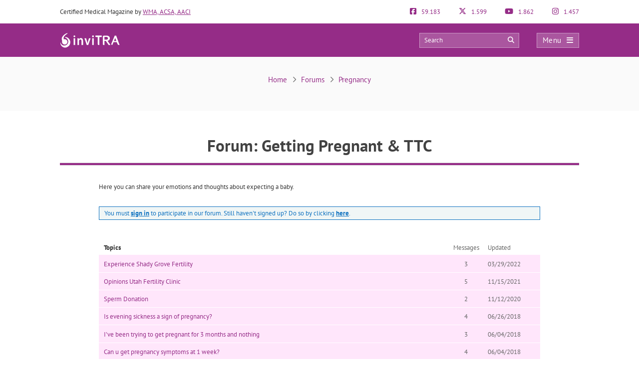

--- FILE ---
content_type: text/html; charset=UTF-8
request_url: https://www.invitra.com/en/forums/forum/pregnancy/getting-pregnant/
body_size: 27987
content:
<!DOCTYPE html><html lang="en-US"><head><script data-no-optimize="1">var litespeed_docref=sessionStorage.getItem("litespeed_docref");litespeed_docref&&(Object.defineProperty(document,"referrer",{get:function(){return litespeed_docref}}),sessionStorage.removeItem("litespeed_docref"));</script> <meta http-equiv="Content-Type" content="text/html; charset=UTF-8" /><meta http-equiv="X-UA-Compatible" content="IE=edge" /><meta name="viewport" content="width=device-width, initial-scale=1, minimum-scale=1.0, shrink-to-fit=no"><link rel="next" href="https://www.invitra.com/en/forums/forum/pregnancy/getting-pregnant/page/2/"><title>Getting Pregnant &#038; TTC</title><style>:root{--primary-color: #952C87 !important;--secondary-color: #0C70BF !important;--dark-color:#631D59 !important;}
@media only screen and (min-width: 480px){/*.ad_container .adsbygoogle::after{content:'Ads' !important;}*/ .ad_container::before{content:'Ads' !important;} }
@media only screen and (max-width: 479px){/*.ad_container .adsbygoogle::before{content:'Ads' !important;}*/ .ad_container::before{content:'Ads' !important;} }</style><link rel="preload" href="https://www.invitra.com/en/wp-content/themes/dcipmulti/dist/fonts/pt-sans-v8-latin-700.woff2" as="font" type="font/woff2" crossorigin><link rel="profile" href="https://gmpg.org/xfn/11" /><link rel="shortcut icon" type="image/png" href="https://www.invitra.com/en/wp-content/themes/dcipmulti/theme_invitra/images/favicon.png" /><link rel="apple-touch-icon-precomposed" href="https://www.invitra.com/en/wp-content/themes/dcipmulti/theme_invitra/images/favicon152px.png"><link rel="apple-touch-icon-precomposed" sizes="152x152" href="https://www.invitra.com/en/wp-content/themes/dcipmulti/theme_invitra/images/favicon152px.png"><link rel="apple-touch-icon-precomposed" sizes="167x167" href="https://www.invitra.com/en/wp-content/themes/dcipmulti/theme_invitra/images/favicon167px.png"><meta name='robots' content='index, follow, max-image-preview:large, max-snippet:-1, max-video-preview:-1' /><link rel="canonical" href="https://www.invitra.com/en/forums/forum/pregnancy/getting-pregnant/" /><meta property="og:locale" content="en_US" /><meta property="og:type" content="article" /><meta property="og:title" content="Forum: Getting Pregnant &amp; TTC" /><meta property="og:description" content="Here you can share your emotions and thoughts about expecting a baby." /><meta property="og:url" content="https://www.invitra.com/en/forums/forum/pregnancy/getting-pregnant/" /><meta property="og:site_name" content="inviTRA" /><meta property="article:publisher" content="https://www.facebook.com/inviTRAcom" /><meta property="article:modified_time" content="2018-03-28T07:01:24+00:00" /><meta name="twitter:card" content="summary_large_image" /><meta name="twitter:site" content="@inviTRAcom" /><link rel="alternate" title="oEmbed (JSON)" type="application/json+oembed" href="https://www.invitra.com/en/wp-json/oembed/1.0/embed?url=https%3A%2F%2Fwww.invitra.com%2Fen%2Fforums%2Fforum%2Fpregnancy%2Fgetting-pregnant%2F" /><link rel="alternate" title="oEmbed (XML)" type="text/xml+oembed" href="https://www.invitra.com/en/wp-json/oembed/1.0/embed?url=https%3A%2F%2Fwww.invitra.com%2Fen%2Fforums%2Fforum%2Fpregnancy%2Fgetting-pregnant%2F&#038;format=xml" /><style id='wp-img-auto-sizes-contain-inline-css' type='text/css'>img:is([sizes=auto i],[sizes^="auto," i]){contain-intrinsic-size:3000px 1500px}
/*# sourceURL=wp-img-auto-sizes-contain-inline-css */</style><style id="litespeed-ccss">:root{--primary-color:#952C87 !important;--secondary-color:#0C70BF !important;--dark-color:#631D59 !important}:root{--wp--preset--aspect-ratio--square:1;--wp--preset--aspect-ratio--4-3:4/3;--wp--preset--aspect-ratio--3-4:3/4;--wp--preset--aspect-ratio--3-2:3/2;--wp--preset--aspect-ratio--2-3:2/3;--wp--preset--aspect-ratio--16-9:16/9;--wp--preset--aspect-ratio--9-16:9/16;--wp--preset--color--black:#000000;--wp--preset--color--cyan-bluish-gray:#abb8c3;--wp--preset--color--white:#ffffff;--wp--preset--color--pale-pink:#f78da7;--wp--preset--color--vivid-red:#cf2e2e;--wp--preset--color--luminous-vivid-orange:#ff6900;--wp--preset--color--luminous-vivid-amber:#fcb900;--wp--preset--color--light-green-cyan:#7bdcb5;--wp--preset--color--vivid-green-cyan:#00d084;--wp--preset--color--pale-cyan-blue:#8ed1fc;--wp--preset--color--vivid-cyan-blue:#0693e3;--wp--preset--color--vivid-purple:#9b51e0;--wp--preset--gradient--vivid-cyan-blue-to-vivid-purple:linear-gradient(135deg,rgba(6,147,227,1) 0%,rgb(155,81,224) 100%);--wp--preset--gradient--light-green-cyan-to-vivid-green-cyan:linear-gradient(135deg,rgb(122,220,180) 0%,rgb(0,208,130) 100%);--wp--preset--gradient--luminous-vivid-amber-to-luminous-vivid-orange:linear-gradient(135deg,rgba(252,185,0,1) 0%,rgba(255,105,0,1) 100%);--wp--preset--gradient--luminous-vivid-orange-to-vivid-red:linear-gradient(135deg,rgba(255,105,0,1) 0%,rgb(207,46,46) 100%);--wp--preset--gradient--very-light-gray-to-cyan-bluish-gray:linear-gradient(135deg,rgb(238,238,238) 0%,rgb(169,184,195) 100%);--wp--preset--gradient--cool-to-warm-spectrum:linear-gradient(135deg,rgb(74,234,220) 0%,rgb(151,120,209) 20%,rgb(207,42,186) 40%,rgb(238,44,130) 60%,rgb(251,105,98) 80%,rgb(254,248,76) 100%);--wp--preset--gradient--blush-light-purple:linear-gradient(135deg,rgb(255,206,236) 0%,rgb(152,150,240) 100%);--wp--preset--gradient--blush-bordeaux:linear-gradient(135deg,rgb(254,205,165) 0%,rgb(254,45,45) 50%,rgb(107,0,62) 100%);--wp--preset--gradient--luminous-dusk:linear-gradient(135deg,rgb(255,203,112) 0%,rgb(199,81,192) 50%,rgb(65,88,208) 100%);--wp--preset--gradient--pale-ocean:linear-gradient(135deg,rgb(255,245,203) 0%,rgb(182,227,212) 50%,rgb(51,167,181) 100%);--wp--preset--gradient--electric-grass:linear-gradient(135deg,rgb(202,248,128) 0%,rgb(113,206,126) 100%);--wp--preset--gradient--midnight:linear-gradient(135deg,rgb(2,3,129) 0%,rgb(40,116,252) 100%);--wp--preset--font-size--small:13px;--wp--preset--font-size--medium:20px;--wp--preset--font-size--large:36px;--wp--preset--font-size--x-large:42px;--wp--preset--spacing--20:0.44rem;--wp--preset--spacing--30:0.67rem;--wp--preset--spacing--40:1rem;--wp--preset--spacing--50:1.5rem;--wp--preset--spacing--60:2.25rem;--wp--preset--spacing--70:3.38rem;--wp--preset--spacing--80:5.06rem;--wp--preset--shadow--natural:6px 6px 9px rgba(0, 0, 0, 0.2);--wp--preset--shadow--deep:12px 12px 50px rgba(0, 0, 0, 0.4);--wp--preset--shadow--sharp:6px 6px 0px rgba(0, 0, 0, 0.2);--wp--preset--shadow--outlined:6px 6px 0px -3px rgba(255, 255, 255, 1), 6px 6px rgba(0, 0, 0, 1);--wp--preset--shadow--crisp:6px 6px 0px rgba(0, 0, 0, 1)}a{color:var(--primary-color);text-decoration:none}#posting-login{color:var(--primary-color);padding:10px;background:#F9F6F6;border-top:5px solid var(--primary-color);width:670px;margin-top:-29px}#bbpress-content{width:85%;margin:0 auto;float:none;min-height:800px}#bbpress-content #posting-login{width:730px}.listado_foro{margin-bottom:30px}.listado_foro_head{padding:5px 10px}.listado_foro_head div:first-child{font-weight:700}.listado_foro_col1,.listado_foro_col2,.listado_foro_col3{display:inline-block;vertical-align:middle}.listado_foro_col1{width:79%}.listado_foro_col2{width:10%;text-align:center;color:#666}.listado_foro_col3{width:10%;color:#666}.listado_foro_row{background:#ffe6fb;color:var(--primary-color);margin-bottom:1px}.listado_foro_row a{display:block;padding:7px 10px}#discussions{margin-top:13px}#posting-login .login-foro-input{margin:0 0 15px!important;padding:5px!important;width:95.2%;border:1px solid var(--primary-color)!important}#posting-login .login-foro-submit{width:100%;border:1px solid var(--primary-color);background-color:var(--primary-color);color:#FFF;margin-bottom:10px;padding:8px 0;font-size:14px;display:inline-block;text-align:center;border-radius:4px}#posting-login .rememberlink{font-size:11px}#posting-login .login-form-title-block{text-align:center;padding-bottom:20px;font-size:15px;color:#333}#posting-login .login-form-block-izq{width:49%;display:inline;float:left;border-right:1px solid var(--primary-color)}#posting-login .login-form-block-dcha{width:49%;display:inline;float:left}#posting-login .sep-login-form-block{padding:10px 60px}#posting-login .login-form-block-dcha .login-foro-submit{margin-top:86px}#posting-login label{color:#333}@media only screen and (max-width:1219px){.listado_foro_col1{width:77%}.listado_foro_col2{width:10%}.listado_foro_col3{width:11%}}@media only screen and (max-width:985px) and (min-width:768px){.listado_foro_col1{width:79%}.listado_foro_col2{width:10%}.listado_foro_col3{width:10%}#discussions{margin-top:0}}@media only screen and (max-width:767px) and (min-width:480px){.listado_foro_col1{width:66%}.listado_foro_col2{width:14%}.listado_foro_col3{width:18%;text-align:center}#discussions{margin-top:0}#posting-login .login-form-block-izq{width:100%;border-bottom:1px solid var(--primary-color);border-right:none;padding-bottom:30px;margin-bottom:30px}#posting-login .login-form-block-dcha{width:100%}#posting-login .login-form-block-dcha .login-foro-submit{margin-top:0}}@media only screen and (max-width:479px){.listado_foro_col1{width:58%}.listado_foro_col2{width:17%;text-align:center}.listado_foro_col3{width:22%;text-align:right}#discussions{margin-top:0}#posting-login .login-form-block-izq{width:100%!important;border-bottom:1px solid var(--primary-color);border-right:none;padding-bottom:30px;margin-bottom:30px}#posting-login .login-form-block-dcha{width:100%!important}#posting-login .login-form-block-dcha .login-foro-submit{margin-top:0}#posting-login .login-foro-input{max-width:100%}#posting-login .sep-login-form-block{padding:10px 30px}}:root{--bs-blue:#0d6efd;--bs-indigo:#6610f2;--bs-purple:#6f42c1;--bs-pink:#d63384;--bs-red:#dc3545;--bs-orange:#fd7e14;--bs-yellow:#ffc107;--bs-green:#198754;--bs-teal:#20c997;--bs-cyan:#0dcaf0;--bs-black:#000;--bs-white:#fff;--bs-gray:#6c757d;--bs-gray-dark:#343a40;--bs-gray-100:#f8f9fa;--bs-gray-200:#e9ecef;--bs-gray-300:#dee2e6;--bs-gray-400:#ced4da;--bs-gray-500:#adb5bd;--bs-gray-600:#6c757d;--bs-gray-700:#495057;--bs-gray-800:#343a40;--bs-gray-900:#212529;--bs-primary:#0d6efd;--bs-secondary:#6c757d;--bs-success:#198754;--bs-info:#0dcaf0;--bs-warning:#ffc107;--bs-danger:#dc3545;--bs-light:#f8f9fa;--bs-dark:#212529;--bs-primary-rgb:13,110,253;--bs-secondary-rgb:108,117,125;--bs-success-rgb:25,135,84;--bs-info-rgb:13,202,240;--bs-warning-rgb:255,193,7;--bs-danger-rgb:220,53,69;--bs-light-rgb:248,249,250;--bs-dark-rgb:33,37,41;--bs-primary-text-emphasis:#052c65;--bs-secondary-text-emphasis:#2b2f32;--bs-success-text-emphasis:#0a3622;--bs-info-text-emphasis:#055160;--bs-warning-text-emphasis:#664d03;--bs-danger-text-emphasis:#58151c;--bs-light-text-emphasis:#495057;--bs-dark-text-emphasis:#495057;--bs-primary-bg-subtle:#cfe2ff;--bs-secondary-bg-subtle:#e2e3e5;--bs-success-bg-subtle:#d1e7dd;--bs-info-bg-subtle:#cff4fc;--bs-warning-bg-subtle:#fff3cd;--bs-danger-bg-subtle:#f8d7da;--bs-light-bg-subtle:#fcfcfd;--bs-dark-bg-subtle:#ced4da;--bs-primary-border-subtle:#9ec5fe;--bs-secondary-border-subtle:#c4c8cb;--bs-success-border-subtle:#a3cfbb;--bs-info-border-subtle:#9eeaf9;--bs-warning-border-subtle:#ffe69c;--bs-danger-border-subtle:#f1aeb5;--bs-light-border-subtle:#e9ecef;--bs-dark-border-subtle:#adb5bd;--bs-white-rgb:255,255,255;--bs-black-rgb:0,0,0;--bs-font-sans-serif:system-ui,-apple-system,"Segoe UI",Roboto,"Helvetica Neue","Noto Sans","Liberation Sans",Arial,sans-serif,"Apple Color Emoji","Segoe UI Emoji","Segoe UI Symbol","Noto Color Emoji";--bs-font-monospace:SFMono-Regular,Menlo,Monaco,Consolas,"Liberation Mono","Courier New",monospace;--bs-gradient:linear-gradient(180deg,hsla(0,0%,100%,.15),hsla(0,0%,100%,0));--bs-body-font-family:var(--bs-font-sans-serif);--bs-body-font-size:1rem;--bs-body-font-weight:400;--bs-body-line-height:1.5;--bs-body-color:#212529;--bs-body-color-rgb:33,37,41;--bs-body-bg:#fff;--bs-body-bg-rgb:255,255,255;--bs-emphasis-color:#000;--bs-emphasis-color-rgb:0,0,0;--bs-secondary-color:rgba(33,37,41,.75);--bs-secondary-color-rgb:33,37,41;--bs-secondary-bg:#e9ecef;--bs-secondary-bg-rgb:233,236,239;--bs-tertiary-color:rgba(33,37,41,.5);--bs-tertiary-color-rgb:33,37,41;--bs-tertiary-bg:#f8f9fa;--bs-tertiary-bg-rgb:248,249,250;--bs-heading-color:inherit;--bs-link-color:#0d6efd;--bs-link-color-rgb:13,110,253;--bs-link-decoration:underline;--bs-link-hover-color:#0a58ca;--bs-link-hover-color-rgb:10,88,202;--bs-code-color:#d63384;--bs-highlight-color:#212529;--bs-highlight-bg:#fff3cd;--bs-border-width:1px;--bs-border-style:solid;--bs-border-color:#dee2e6;--bs-border-color-translucent:rgba(0,0,0,.175);--bs-border-radius:0.375rem;--bs-border-radius-sm:0.25rem;--bs-border-radius-lg:0.5rem;--bs-border-radius-xl:1rem;--bs-border-radius-xxl:2rem;--bs-border-radius-2xl:var(--bs-border-radius-xxl);--bs-border-radius-pill:50rem;--bs-box-shadow:0 0.5rem 1rem rgba(0,0,0,.15);--bs-box-shadow-sm:0 0.125rem 0.25rem rgba(0,0,0,.075);--bs-box-shadow-lg:0 1rem 3rem rgba(0,0,0,.175);--bs-box-shadow-inset:inset 0 1px 2px rgba(0,0,0,.075);--bs-focus-ring-width:0.25rem;--bs-focus-ring-opacity:0.25;--bs-focus-ring-color:rgba(13,110,253,.25);--bs-form-valid-color:#198754;--bs-form-valid-border-color:#198754;--bs-form-invalid-color:#dc3545;--bs-form-invalid-border-color:#dc3545}*,:after,:before{box-sizing:border-box}@media (prefers-reduced-motion:no-preference){:root{scroll-behavior:smooth}}body{background-color:var(--bs-body-bg);color:var(--bs-body-color);font-family:var(--bs-body-font-family);font-size:var(--bs-body-font-size);font-weight:var(--bs-body-font-weight);line-height:var(--bs-body-line-height);margin:0;text-align:var(--bs-body-text-align);-webkit-text-size-adjust:100%}h1,h4,h5{color:var(--bs-heading-color);font-weight:500;line-height:1.2;margin-bottom:.5rem;margin-top:0}h1{font-size:calc(1.375rem + 1.5vw)}@media (min-width:1200px){h1{font-size:2.5rem}}h4{font-size:calc(1.275rem + .3vw)}@media (min-width:1200px){h4{font-size:1.5rem}}h5{font-size:1.25rem}p{margin-bottom:1rem;margin-top:0}ul{padding-left:2rem}ul{margin-bottom:1rem;margin-top:0}ul ul{margin-bottom:0}strong{font-weight:bolder}a{color:rgba(var(--bs-link-color-rgb),var(--bs-link-opacity,1));text-decoration:underline}img,svg{vertical-align:middle}table{border-collapse:collapse;caption-side:bottom}th{text-align:inherit;text-align:-webkit-match-parent}tbody,td,th,thead,tr{border:0 solid;border-color:inherit}label{display:inline-block}button{border-radius:0}button,input{font-family:inherit;font-size:inherit;line-height:inherit;margin:0}button{text-transform:none}[type=button],[type=submit],button{-webkit-appearance:button}::-moz-focus-inner{border-style:none;padding:0}::-webkit-datetime-edit-day-field,::-webkit-datetime-edit-fields-wrapper,::-webkit-datetime-edit-hour-field,::-webkit-datetime-edit-minute,::-webkit-datetime-edit-month-field,::-webkit-datetime-edit-text,::-webkit-datetime-edit-year-field{padding:0}::-webkit-inner-spin-button{height:auto}::-webkit-search-decoration{-webkit-appearance:none}::-webkit-color-swatch-wrapper{padding:0}::file-selector-button{-webkit-appearance:button;font:inherit}.container{--bs-gutter-x:1.5rem;--bs-gutter-y:0;margin-left:auto;margin-right:auto;padding-left:calc(var(--bs-gutter-x)*.5);padding-right:calc(var(--bs-gutter-x)*.5);width:100%}@media (min-width:576px){.container{max-width:540px}}@media (min-width:768px){.container{max-width:720px}}@media (min-width:992px){.container{max-width:960px}}@media (min-width:1200px){.container{max-width:1140px}}@media (min-width:1400px){.container{max-width:1320px}}:root{--bs-breakpoint-xs:0;--bs-breakpoint-sm:576px;--bs-breakpoint-md:768px;--bs-breakpoint-lg:992px;--bs-breakpoint-xl:1200px;--bs-breakpoint-xxl:1400px}.row{--bs-gutter-x:1.5rem;--bs-gutter-y:0;display:flex;flex-wrap:wrap;margin-left:calc(var(--bs-gutter-x)*-.5);margin-right:calc(var(--bs-gutter-x)*-.5);margin-top:calc(var(--bs-gutter-y)*-1)}.row>*{flex-shrink:0;margin-top:var(--bs-gutter-y);max-width:100%;padding-left:calc(var(--bs-gutter-x)*.5);padding-right:calc(var(--bs-gutter-x)*.5);width:100%}.col-4{flex:0 0 auto;width:33.33333333%}.col-8{flex:0 0 auto;width:66.66666667%}@media (min-width:576px){.col-sm-5{flex:0 0 auto;width:41.66666667%}.col-sm-7{flex:0 0 auto;width:58.33333333%}}.form-control{-webkit-appearance:none;-moz-appearance:none;appearance:none;background-clip:padding-box;background-color:var(--bs-body-bg);border:var(--bs-border-width) solid var(--bs-border-color);border-radius:var(--bs-border-radius);color:var(--bs-body-color);display:block;font-size:1rem;font-weight:400;line-height:1.5;padding:.375rem .75rem;width:100%}.form-control::-webkit-date-and-time-value{height:1.5em;margin:0;min-width:85px}.form-control::-webkit-datetime-edit{display:block;padding:0}.form-control::-moz-placeholder{color:var(--bs-secondary-color);opacity:1}.fa{font-family:var(--fa-style-family,"Font Awesome 6 Pro");font-weight:var(--fa-style,900)}.fa,.fab,.far{-moz-osx-font-smoothing:grayscale;-webkit-font-smoothing:antialiased;display:var(--fa-display,inline-block);font-feature-settings:normal;font-style:normal;font-variant:normal;line-height:1;text-rendering:auto}.fa:before,.fab:before,.far:before{content:var(--fa)}.far{font-family:Font Awesome\ 6 Pro}.fab{font-family:Font Awesome\ 6 Brands}.fa-angle-right{--fa:"\f105";--fa--fa:"\f105\f105"}.fa-arrow-circle-right{--fa:"\f0a9";--fa--fa:"\f0a9\f0a9"}.fa-bars{--fa:"\f0c9";--fa--fa:"\f0c9\f0c9"}.fa-comments{--fa:"\f086";--fa--fa:"\f086\f086"}.fa-search{--fa:"\f002";--fa--fa:"\f002\f002"}.fa-times{--fa:"\f00d";--fa--fa:"\f00d\f00d"}.fab{font-weight:400}:root{--fa-style-family-brands:"Font Awesome 6 Brands";--fa-font-brands:normal 400 1em/1 "Font Awesome 6 Brands"}.fa-facebook-f{--fa:"\f39e";--fa--fa:"\f39e\f39e"}.fa-facebook-square{--fa:"\f082";--fa--fa:"\f082\f082"}.fa-instagram{--fa:"\f16d";--fa--fa:"\f16d\f16d"}.fa-whatsapp{--fa:"\f232";--fa--fa:"\f232\f232"}.fa-x-twitter{--fa:"\e61b";--fa--fa:"\e61b\e61b"}.fa-youtube{--fa:"\f167";--fa--fa:"\f167\f167"}:root{--fa-font-light:normal 300 1em/1 "Font Awesome 6 Pro"}:root{--fa-font-regular:normal 400 1em/1 "Font Awesome 6 Pro"}.far{font-weight:400}:root{--fa-style-family-classic:"Font Awesome 6 Pro";--fa-font-solid:normal 900 1em/1 "Font Awesome 6 Pro"}:root{--primary-color:#952c87;--secondary-color:#0072cb;--dark-color:#631d59}h1,h4,h5{font-weight:400;margin:0}*{border:0;list-style:none;padding:0}*,ul{margin:0}ul{padding-left:0}html{touch-action:manipulation}body{background-color:#fff;background-image:none!important;color:#333;font-family:PT Sans,Arial,Verdana,sans-serif;font-size:13px}a{color:var(--primary-color);text-decoration:none}.wrapper{background:#fff;margin:0 auto 0 0;position:relative;width:100%;z-index:1}.container{margin:0 auto;max-width:1040px;padding:0}#main-content{margin:0 auto;position:relative;z-index:0}.bloque-full-width{left:50%;margin-left:-50vw;margin-right:-50vw;position:relative;right:50%;width:100vw}.sidebar-narrow-left .content-wrap .content{float:right}@media only screen and (min-width:479px) and (max-width:1219px){.container{max-width:944px!important;padding:0 15px}.container .container:not(:has(#breadcrumb)){padding:0}}@media only screen and (max-width:1219px){.pre-content{width:100%}.content#bbpress-content{width:100%!important}}@media only screen and (max-width:767px) and (min-width:480px){.content{float:none}}@media only screen and (max-width:479px){.container,.content{width:410px!important}.content{float:none}.container{overflow:hidden;width:100%!important}#main-content{display:flex;flex-direction:column;width:90%!important}.content{margin:0 auto;width:100%!important}}@media only screen and (max-width:1219px){.sidebar-narrow-left .content-wrap .content{float:left}}.pre-content{width:773px}.pre-content,.pre-content h1{text-align:center;width:100%}.entry{line-height:1.5}@media only screen and (max-width:479px){.pre-content{width:100%}.pre-content,.pre-content h1{text-align:left}}.form-control{background-image:none;display:block;line-height:1.42857143;width:100%}.form-control{background-color:#fff;border:1px solid #ccc;border-radius:4px;box-shadow:inset 0 1px 1px rgba(0,0,0,.075);color:#555;font-size:13px;height:34px;overflow:hidden;padding:6px 12px}:root{--primary-color:#86198f;--primary-light:#f0abfc;--primary-dark:#6b21a8;--fuchsia-600:#c026d3;--fuchsia-400:#e879f9;--fuchsia-800:#86198f;--green-500:#22c55e;--red-500:#ef4444;--blue-100:#dbeafe;--blue-800:#1e40af;--gray-50:#f9fafb;--gray-100:#f3f4f6;--gray-200:#e5e7eb;--gray-300:#d1d5db;--gray-500:#6b7280;--gray-600:#4b5563;--gray-700:#374151;--gray-800:#1f2937;--gray-900:#111827;--white:#fff;--yellow-500:#eab308;--green-accessible:#1d8545;--red-accessible:#dc2626;--yellow-accessible:#ca8a04;--gray-accessible:#aaa;--shadow-md:0 4px 6px -1px #0000001a,0 2px 4px -2px #0000001a;--shadow-lg:0 10px 15px -3px #0000001a,0 4px 6px -4px #0000001a;--shadow-xl:0 20px 25px -5px #0000001a,0 8px 10px -6px #0000001a;--shadow-2xl:0 25px 50px -12px #00000040}.aviso-normas-foro{background-color:#f0f6f6;border:1px solid var(--secondary-color);clear:both;color:var(--secondary-color);margin:20px 0;padding:3px 10px}.aviso-normas-foro a{color:var(--secondary-color);text-decoration:underline}.pre-header{color:#333;font-size:13px;line-height:17px;padding:15px 0}.pre-header,.pre-header-socials{display:flex;justify-content:space-between}.pre-header-socials{flex-grow:1}.pre-header-claim{flex-grow:4}.pre-header>div:first-child a{text-decoration:underline}.pre-header-social em{font-size:15px;margin-right:7px}@media only screen and (min-width:479px) and (max-width:1219px){.pre-header{padding:15px}}.header-bar{background-color:var(--primary-color);padding:18px 0;position:relative}.header-bar .container{height:31px}.header-bar .header-main .container{align-items:center;display:flex;justify-content:space-between;overflow:visible}.header-bar .logo{flex-grow:2;margin:0 .5em 0 0}.header-bar .logo img{width:100%}.header-post-title{color:#fff;font-size:15px;line-height:2;overflow:hidden;text-align:right;text-overflow:ellipsis;white-space:nowrap}.header-bar-socials{display:flex}.header-bar-socials a,.header-bar-socials button{background-color:#631d59;border:1px solid hsl(0 0% 100%/.3);color:#fff;font-size:14px;margin-left:7px;padding:3px 0;text-align:center;width:26px}.header-bar-socials-contador{color:#fff;font-size:20px;font-weight:700;margin-right:10px;text-align:right;width:50px}.header-main{height:inherit;opacity:1;transform:translateY(0)}.header-hidden{height:0;opacity:0;overflow:hidden;transform:translateY(-100%)}header#theme-header{margin:0;position:relative;z-index:2}header#theme-header:after{clear:both;content:".";display:block;height:0;visibility:hidden}@media only screen and (max-width:985px) and (min-width:768px){.header-hidden{float:none}.header-bar-socials-contador{display:none}.header-bar-socials{justify-content:flex-end}.header-bar-socials>:last-child{display:none}}@media only screen and (max-width:767px) and (min-width:480px){.header-hidden{float:none}.header-bar-socials-contador{display:none}.header-bar-socials{justify-content:flex-end}.header-bar-socials>:last-child{display:none}}@media only screen and (max-width:320px){.header-bar .logo img{max-height:30px;max-width:188px}.header-bar-socials a,.header-bar-socials button{margin-left:3px}}@media only screen and (max-width:767px) and (min-width:480px){.pre-header-claim{display:none}.pre-header-socials{text-align:center!important}.header-bar .logo img{max-height:30px;max-width:200px}}@media only screen and (max-width:479px){header#theme-header{width:100%!important}.pre-header{margin:auto}.header-bar .container,.pre-header{width:90%!important}.pre-header-claim{display:none}.header-bar .logo img{max-height:30px;max-width:200px}.header-hidden{float:none}.header-bar-socials-contador{display:none}.header-bar-socials{margin-left:0}.header-bar-socials>:last-child{display:none}.header-bar{padding:8px 0}.header-bar .logo img{width:90%}}.topnav{align-items:center;display:flex}.topnav-search{display:inline-block;position:relative}.topnav_search_input{background-color:hsl(0 0% 100%/.2);height:30px;outline:1px solid hsl(0 0% 100%/.4);outline-offset:-1px;padding:15px 35px 15px 10px;width:200px}.topnav_search_input::-moz-placeholder{color:#fff}.topnav_search_icon{background:#fff0;color:#fff;position:absolute;right:10px;top:5px}.topnav-menu{display:inline-block}.topnav-menu>button.topnav-dark{align-items:center;background:hsl(0 0% 100%/.2);color:#fff;display:flex;font-size:15px;height:30px;justify-content:space-around;letter-spacing:.38px;margin-left:35px;outline:1px solid hsl(0 0% 100%/.4);outline-offset:-1px;padding:0 .8em;text-decoration:none;width:85px}.topnav-menu>button.topnav-dark .fa{margin-left:10px}@media only screen and (max-width:767px) and (min-width:480px){.topnav-menu>button.topnav-dark{margin-left:0}.topnav-search{display:none}}@media only screen and (max-width:479px){.topnav-search{display:none}.topnav-menu>button.topnav-dark{margin-left:0;padding:4px 15px}}.sidenav{background-color:#efefef;display:none;height:100%;opacity:0;overflow-x:hidden;position:fixed;right:0;top:0;width:0;z-index:10}.sidenav .closebtn{align-items:center;background:var(--primary-color);color:#fff;display:flex;font-size:17px;justify-content:space-between;padding:12px 15px;position:relative;text-align:left;width:100%}.sidenav ul{font-family:PT Sans;list-style-type:none;white-space:nowrap}.sidenav ul.menu{margin-top:5px;padding-left:0}.sidenav ul.menu>li{border-bottom:1px solid #ccc;padding:10px 12px 9px 16px}.sidenav ul.sub-menu{margin:5px 0;padding-left:20px}.sidenav ul.sub-menu a{position:relative}.sidenav ul.sub-menu li a:before{color:var(--primary-color);content:"";font-family:Font Awesome\ 6 Pro;left:-20px;margin-top:2px;opacity:.69999998807907;position:absolute;transform:rotate(45deg)}.overlay3{background-color:rgb(0 0 0/.9);height:100%;left:0;opacity:0;overflow-x:hidden;overflow-y:auto;position:fixed;text-align:center;top:0;width:0;z-index:10}.sidenav_box{background:#ddd;border-bottom:1px solid #ccc;padding:10px 12px 12px 16px}.search_box_input{width:80%}.search_box_btn,.search_box_input{display:inline-block;vertical-align:middle}.search_box_btn{margin-left:3%;width:17%}.search_box_btn button.btn_search{background:var(--primary-color);border:none;border-radius:4px;color:#fff;font-size:13px;padding:7px 5px 9px;width:100%}.bloque-full-width.full-breadcrumbs{background:#fafafa;margin-bottom:45px;margin-top:0}.bloque-full-width .breadcrumbs{color:#737373;font-size:15px;padding:35px 0;text-align:center}.bc_sep{display:inline-block;min-width:20px;text-align:center}@media only screen and (max-width:767px){.bloque-full-width .breadcrumbs{font-size:13px;padding:25px 0;text-align:left}}@media only screen and (max-width:479px){.bloque-full-width.full-breadcrumbs{background:#fff;margin-bottom:0}.bloque-full-width.full-breadcrumbs .container{width:90%!important}}.ripple{background-position:50%}.repro-title{border-bottom:1px solid #ddd;margin-bottom:20px;overflow:hidden;padding:0 0 4px}.repro-title span.small-border{border-bottom:1px solid #ddd;float:left;margin-bottom:0;position:relative;width:100%}.repro-title h1{border-bottom:4px solid var(--primary-color);color:#424242!important;float:left;font-family:PT Sans,Tahoma,sans-serif;font-size:33px;font-weight:700;line-height:40px;margin:0 0-5px;padding:5px 0 15px;position:relative}@media only screen and (max-width:479px){.repro-title{border:none;margin-bottom:0;padding:0}.repro-title h1{border:none;font-size:26px!important;line-height:33px}.repro-title span.small-border{border-bottom:none}}body{counter-reset:h2}form.standard-form label{display:block;margin:15px 0 5px}#item-body{grid-area:main}#item-nav{background-color:#f0f0f0;border-radius:4px;grid-area:nav;padding:3rem 0}.clear{clear:both}#cookie-law-info-bar,.wt-cli-cookie-bar{box-sizing:border-box;font-size:10pt;margin:0 auto;padding:10px 10px;position:absolute;text-align:center;width:100%;z-index:99999;box-shadow:rgb(0 0 0/.5)0 5px 10px;display:none;left:0}#cookie-law-info-again{font-size:10pt;margin:0;padding:5px 10px;text-align:center;z-index:9999;box-shadow:#161616 2px 2px 5px 2px}#cookie-law-info-bar span{vertical-align:middle}.cli-plugin-button,.cli-plugin-button:visited{display:inline-block;padding:8px 16px 8px;color:#fff;text-decoration:none;-moz-border-radius:4px;-webkit-border-radius:4px;position:relative;text-decoration:none}.cli-plugin-button,.cli-plugin-button:visited,.medium.cli-plugin-button,.medium.cli-plugin-button:visited{font-size:13px;font-weight:500;line-height:1}.cli-bar-popup{-moz-background-clip:padding;-webkit-background-clip:padding;background-clip:padding-box;-webkit-border-radius:30px;-moz-border-radius:30px;border-radius:30px;padding:20px}@media only screen and (max-width:768px){.cli-plugin-button{margin:10px}}@media only screen and (max-width:567px){.cli-tab-header a.cli-nav-link{font-size:12px}.cli-modal .cli-modal-close{right:-10px;top:-15px}}.wt-cli-cookie-bar-container{display:none}.wt-cli-necessary-checkbox{display:none!important}.cli-container-fluid{padding-right:15px;padding-left:15px;margin-right:auto;margin-left:auto}.cli-row{display:-ms-flexbox;display:flex;-ms-flex-wrap:wrap;flex-wrap:wrap;margin-right:-15px;margin-left:-15px}.cli-align-items-stretch{-ms-flex-align:stretch!important;align-items:stretch!important}.cli-px-0{padding-left:0;padding-right:0}.cli-btn{font-size:14px;display:inline-block;font-weight:400;text-align:center;white-space:nowrap;vertical-align:middle;border:1px solid #fff0;padding:.5rem 1.25rem;line-height:1;border-radius:.25rem}.cli-modal-backdrop{position:fixed;top:0;right:0;bottom:0;left:0;z-index:1040;background-color:#000;-webkit-transform:scale(0);transform:scale(0)}.cli-modal-backdrop.cli-fade{opacity:0}.cli-modal{position:fixed;top:0;right:0;bottom:0;left:0;z-index:99999;-webkit-transform:scale(0);transform:scale(0);overflow:hidden;outline:0;visibility:hidden}.cli-modal a{text-decoration:none}.cli-modal .cli-modal-dialog{position:relative;width:auto;margin:.5rem;font-family:inherit;font-size:1rem;font-weight:400;line-height:1.5;color:#212529;text-align:left;display:-ms-flexbox;display:flex;-ms-flex-align:center;align-items:center;min-height:calc(100% - (.5rem*2))}@media (min-width:576px){.cli-modal .cli-modal-dialog{max-width:500px;margin:1.75rem auto;min-height:calc(100% - (1.75rem*2))}}.cli-modal-content{position:relative;display:-ms-flexbox;display:flex;-ms-flex-direction:column;flex-direction:column;width:100%;background-clip:padding-box;border-radius:.2rem;box-sizing:border-box;outline:0}.cli-modal-footer{position:relative}.cli-tab-content{width:100%;padding:5px 30px 5px 5px;box-sizing:border-box}@media (max-width:767px){.cli-tab-content{padding:30px 10px}}.cli-wrapper{max-width:100%;float:none;margin:0 auto}.cli-tab-footer .cli-btn{padding:10px 15px;width:auto;text-decoration:none}.cli-tab-footer{width:100%;text-align:right;padding:20px 0}.cli-col-12{width:100%}.cli-tab-header{display:flex;justify-content:space-between}.cli-tab-header a:before{width:10px;height:2px;left:0;top:calc(50% - 1px)}.cli-tab-header a:after{width:2px;height:10px;left:4px;top:calc(50% - 5px);-webkit-transform:none;transform:none}.cli-tab-header a:before{width:7px;height:7px;border-right:1px solid #4a6e78;border-bottom:1px solid #4a6e78;content:" ";transform:rotate(-45deg);margin-right:10px}.cli-tab-header a.cli-nav-link{position:relative;display:flex;align-items:center;font-size:14px;color:#000;text-decoration:none}.cli-tab-header{border-radius:5px;padding:12px 15px;background-color:#f2f2f2}.cli-modal .cli-modal-close{position:absolute;right:0;top:0;z-index:1;-webkit-appearance:none;width:40px;height:40px;padding:0;border-radius:50%;padding:10px;background:#fff0;border:none}.cli-tab-container h4{font-family:inherit;font-size:16px;margin-bottom:15px;margin:10px 0}.cli-privacy-content-text{font-size:14px;line-height:1.4;margin-top:0;padding:0;color:#000}.cli-tab-content{display:none}.cli-tab-section .cli-tab-content{padding:10px 20px 5px 20px}.cli-tab-section{margin-top:5px}@media (min-width:992px){.cli-modal .cli-modal-dialog{max-width:700px}}a.cli-privacy-readmore{font-size:12px;margin-top:12px;display:inline-block;text-decoration:underline}.cli-privacy-overview{padding-bottom:12px}a.cli-privacy-readmore:before{content:attr(data-readmore-text)}.cli-modal-close svg{fill:#000}span.cli-necessary-caption{color:#000;font-size:12px}.cli-tab-container .cli-row{max-height:500px;overflow-y:auto}.cli-bar-container{float:none;margin:0 auto;justify-content:space-between;display:flex;align-items:center;flex-wrap:wrap}.cli-style-v2 .cli-plugin-main-link{font-weight:inherit}.cli-style-v2{font-size:11pt;font-weight:400}.cli-bar-message{width:70%;text-align:left}@media (max-width:985px){.cli-bar-message{width:100%}.cli-bar-container{justify-content:center}}.wt-cli-sr-only{display:none}.wt-cli-privacy-accept-btn{margin-left:10px}.cli-plugin-main-link,.cli_action_button,.cli-privacy-readmore,.cli-tab-header a{outline:0}.wt-cli-privacy-overview-actions{padding-bottom:0}.wt-cli-cookie-description{font-size:14px;line-height:1.4;margin-top:0;padding:0;color:#000}.cli-modal-content,.cli-tab-content{background-color:#fff}.cli-privacy-content-text,.cli-modal .cli-modal-dialog,a.cli-privacy-readmore{color:#000}.cli-tab-header{background-color:#f2f2f2}.cli-tab-header,.cli-tab-header a.cli-nav-link,span.cli-necessary-caption{color:#000}.cli-modal-close svg{fill:#000}.cli-tab-footer .wt-cli-privacy-accept-btn{background-color:#00acad;color:#fff}.cli-tab-header a:before{border-right:1px solid #000;border-bottom:1px solid #000}.cookielawinfo-column-1{width:25%}.cookielawinfo-column-3{width:15%}.cookielawinfo-column-4{width:50%}table.cookielawinfo-winter{font:85%"Lucida Grande","Lucida Sans Unicode","Trebuchet MS",sans-serif;padding:0;margin:10px 0 20px;border-collapse:collapse;color:#333;background:#F3F5F7}table.cookielawinfo-winter thead th{background:#3A4856;padding:15px 10px;color:#fff;text-align:left;font-weight:400}table.cookielawinfo-winter tbody{border-left:1px solid #EAECEE;border-right:1px solid #EAECEE}table.cookielawinfo-winter tbody{border-bottom:1px solid #EAECEE}table.cookielawinfo-winter tbody td{padding:10px;text-align:left}table.cookielawinfo-winter tbody tr{background:#F3F5F7}@media (max-width:800px){table.cookielawinfo-row-cat-table td,table.cookielawinfo-row-cat-table th{width:23%;font-size:12px}table.cookielawinfo-row-cat-table .cookielawinfo-column-4,table.cookielawinfo-row-cat-table .cookielawinfo-column-4{width:45%}}.cookielawinfo-row-cat-table{width:99%;margin-left:5px;word-wrap:break-word;table-layout:fixed}.cli-tab-section .cookielawinfo-row-cat-table{width:100%;margin-left:0}.cli-tab-section .cookielawinfo-row-cat-table td,.cli-tab-section .cookielawinfo-row-cat-table th{font-size:12px;padding-left:0}</style><link rel="preload" data-asynced="1" data-optimized="2" as="style" onload="this.onload=null;this.rel='stylesheet'" href="https://www.invitra.com/en/wp-content/litespeed/css/6c22bf32291eb63520a2cc426435178a.css?ver=f9e8f" /><script type="litespeed/javascript">!function(a){"use strict";var b=function(b,c,d){function e(a){return h.body?a():void setTimeout(function(){e(a)})}function f(){i.addEventListener&&i.removeEventListener("load",f),i.media=d||"all"}var g,h=a.document,i=h.createElement("link");if(c)g=c;else{var j=(h.body||h.getElementsByTagName("head")[0]).childNodes;g=j[j.length-1]}var k=h.styleSheets;i.rel="stylesheet",i.href=b,i.media="only x",e(function(){g.parentNode.insertBefore(i,c?g:g.nextSibling)});var l=function(a){for(var b=i.href,c=k.length;c--;)if(k[c].href===b)return a();setTimeout(function(){l(a)})};return i.addEventListener&&i.addEventListener("load",f),i.onloadcssdefined=l,l(f),i};"undefined"!=typeof exports?exports.loadCSS=b:a.loadCSS=b}("undefined"!=typeof global?global:this);!function(a){if(a.loadCSS){var b=loadCSS.relpreload={};if(b.support=function(){try{return a.document.createElement("link").relList.supports("preload")}catch(b){return!1}},b.poly=function(){for(var b=a.document.getElementsByTagName("link"),c=0;c<b.length;c++){var d=b[c];"preload"===d.rel&&"style"===d.getAttribute("as")&&(a.loadCSS(d.href,d,d.getAttribute("media")),d.rel=null)}},!b.support()){b.poly();var c=a.setInterval(b.poly,300);a.addEventListener&&a.addEventListener("load",function(){b.poly(),a.clearInterval(c)}),a.attachEvent&&a.attachEvent("onload",function(){a.clearInterval(c)})}}}(this);</script><link rel="preload" as="image" href="https://www.invitra.com/en/wp-content/themes/dcipmulti/theme_invitra/images/logo-theme.svg"><style id='classic-theme-styles-inline-css' type='text/css'>/*! This file is auto-generated */
.wp-block-button__link{color:#fff;background-color:#32373c;border-radius:9999px;box-shadow:none;text-decoration:none;padding:calc(.667em + 2px) calc(1.333em + 2px);font-size:1.125em}.wp-block-file__button{background:#32373c;color:#fff;text-decoration:none}
/*# sourceURL=/wp-includes/css/classic-themes.min.css */</style><style id='cookie-law-info-gdpr-inline-css' type='text/css'>.cli-modal-content, .cli-tab-content { background-color: #ffffff; }.cli-privacy-content-text, .cli-modal .cli-modal-dialog, .cli-tab-container p, a.cli-privacy-readmore { color: #000000; }.cli-tab-header { background-color: #f2f2f2; }.cli-tab-header, .cli-tab-header a.cli-nav-link,span.cli-necessary-caption,.cli-switch .cli-slider:after { color: #000000; }.cli-switch .cli-slider:before { background-color: #ffffff; }.cli-switch input:checked + .cli-slider:before { background-color: #ffffff; }.cli-switch .cli-slider { background-color: #e3e1e8; }.cli-switch input:checked + .cli-slider { background-color: #28a745; }.cli-modal-close svg { fill: #000000; }.cli-tab-footer .wt-cli-privacy-accept-all-btn { background-color: #00acad; color: #ffffff}.cli-tab-footer .wt-cli-privacy-accept-btn { background-color: #00acad; color: #ffffff}.cli-tab-header a:before{ border-right: 1px solid #000000; border-bottom: 1px solid #000000; }
/*# sourceURL=cookie-law-info-gdpr-inline-css */</style> <script type="litespeed/javascript" data-src="https://www.invitra.com/en/wp-includes/js/jquery/jquery.min.js?ver=3.7.1" id="jquery-core-js"></script> <script id="dcip-ajax-js-extra" type="litespeed/javascript">var ajax_var={"url":"https://www.invitra.com/en/wp-admin/admin-ajax.php","nonce":"aa5da3c622"}</script> <script id="cookie-law-info-js-extra" type="litespeed/javascript">var Cli_Data={"nn_cookie_ids":[],"non_necessary_cookies":[],"cookielist":{"necessary":{"id":56871,"status":!0,"priority":0,"title":"Necessary","strict":!0,"default_state":!0,"ccpa_optout":!1,"loadonstart":!1}},"ajax_url":"https://www.invitra.com/en/wp-admin/admin-ajax.php","current_lang":"en","security":"cd008afba1","eu_countries":["GB"],"geoIP":"disabled","use_custom_geolocation_api":"","custom_geolocation_api":"https://geoip.cookieyes.com/geoip/checker/result.php","consentVersion":"2","strictlyEnabled":["necessary","obligatoire","necessary"],"cookieDomain":"","privacy_length":"250","ccpaEnabled":"","ccpaRegionBased":"","ccpaBarEnabled":"","ccpaType":"gdpr","triggerDomRefresh":"","secure_cookies":""};var log_object={"ajax_url":"https://www.invitra.com/en/wp-admin/admin-ajax.php"}</script> <script type="litespeed/javascript">var ajaxurl='https://www.invitra.com/en/wp-admin/admin-ajax.php'</script> <meta property="fb:app_id" content="878831788851498" />
 <script type="text/javascript" data-no-optimize="1">const analytics_id = 'G-157NQ5P2BG';</script> <script type="text/javascript" data-no-optimize="1">const dcip_gtm_id = 'GTM-5TPQH77J';</script> 
<!--[if IE]>
<![endif]-->
<!--[if lt IE 9]> <script src="https://www.invitra.com/en/wp-content/themes/dcipmulti/js/html5.js"></script> <script src="https://www.invitra.com/en/wp-content/themes/dcipmulti/js/selectivizr-min.js"></script> <![endif]-->
<!--[if IE 8]><link rel="stylesheet" type="text/css" media="all" href="https://www.invitra.com/en/wp-content/themes/dcipmulti/css/ie8.css" />
<![endif]--> <script type='application/ld+json'>{
	"@context":"http://schema.org",
	"@type":"WebSite",
	"url":"https://www.invitra.com/en",
	"name":"inviTRA",
	"license":"https://www.invitra.com/en/copyright/",
		"award":["Certified Medical Website by the Official College of Physicians of Barcelona","The website is in accordance with the Accreditation Program for Health Websites of the Health Quality Government Entity Agency of Andalusia (Spain). ","Confianza Online seal of quality and transparency","Spanish diversity charter 2018-2020 launched at the initiative of the European Commission and the Spanish Ministry of Equal Opportunities.","Comodo SSL Certificate","Wordfence Security Premium","ISO AENOR UNE-EN ISO9001 Certificate","Certificate in Occupational Safety and Health by Qualitis with National accreditation CM 8/98","W3C-WAI Level AA Web Content Accessibility Guidelines 2.0","Busines Adapter certificate in compliance with the LSSI (Spanish Information Society Services Act)","AACI Accredited Medical Content Website"],
	"potentialAction":{
		"@type":"SearchAction",
		"target":"https://www.invitra.com/en/?s={search_term_string}",
		"query-input":"required name=search_term_string"
	},
	"author":{
		"@type" : "MedicalOrganization",
		"name" : "inviTRA",
		"description": "Egg and sperm donation magazine",
		"url": "https://www.invitra.com/en",
		"foundingDate": "2008",
		"logo" : {
			"@type" : "ImageObject",
			"url" : "https://www.invitra.com/en/wp-content/themes/dcipmulti/theme_invitra/images/logo-en-email.png"
		},
		"sameAs" : ["https://www.facebook.com/inviTRAcom","https://www.instagram.com/invitracom/","https://www.linkedin.com/company/invitra/","https://www.youtube.com/@invitracom","https://twitter.com/inviTRAcom"],
		"medicalSpecialty":["Genetic", "Gynecologic", "Obstetric"],		"parentOrganization":{
			"@type" : "Organization",
			"name" : "Eureka Fertility S.L. ",
			"description": "Eureka Fertility is a company that was created with the aim of disseminating the best content about assisted reproductive techniques. We have been working for more than 15 years to provide ideas, transparency and informative rigor. With the passion that characterizes us, the motivation to achieve the best projects and improve every day, all this is thanks to the great team of professionals, proactive and constantly evolving that are part of Eureka Fertility.",
			"url": "https://eurekafertility.com/en/",
			"foundingDate": "2003"
		}
	}
}</script> <script type='application/ld+json'>{
	"@context":"http://schema.org",
	"@type":"WPHeader",
	"headline":"inviTRA",
	"description":"Egg and sperm donation magazine"
}</script> <style id='global-styles-inline-css' type='text/css'>:root{--wp--preset--aspect-ratio--square: 1;--wp--preset--aspect-ratio--4-3: 4/3;--wp--preset--aspect-ratio--3-4: 3/4;--wp--preset--aspect-ratio--3-2: 3/2;--wp--preset--aspect-ratio--2-3: 2/3;--wp--preset--aspect-ratio--16-9: 16/9;--wp--preset--aspect-ratio--9-16: 9/16;--wp--preset--color--black: #000000;--wp--preset--color--cyan-bluish-gray: #abb8c3;--wp--preset--color--white: #ffffff;--wp--preset--color--pale-pink: #f78da7;--wp--preset--color--vivid-red: #cf2e2e;--wp--preset--color--luminous-vivid-orange: #ff6900;--wp--preset--color--luminous-vivid-amber: #fcb900;--wp--preset--color--light-green-cyan: #7bdcb5;--wp--preset--color--vivid-green-cyan: #00d084;--wp--preset--color--pale-cyan-blue: #8ed1fc;--wp--preset--color--vivid-cyan-blue: #0693e3;--wp--preset--color--vivid-purple: #9b51e0;--wp--preset--gradient--vivid-cyan-blue-to-vivid-purple: linear-gradient(135deg,rgb(6,147,227) 0%,rgb(155,81,224) 100%);--wp--preset--gradient--light-green-cyan-to-vivid-green-cyan: linear-gradient(135deg,rgb(122,220,180) 0%,rgb(0,208,130) 100%);--wp--preset--gradient--luminous-vivid-amber-to-luminous-vivid-orange: linear-gradient(135deg,rgb(252,185,0) 0%,rgb(255,105,0) 100%);--wp--preset--gradient--luminous-vivid-orange-to-vivid-red: linear-gradient(135deg,rgb(255,105,0) 0%,rgb(207,46,46) 100%);--wp--preset--gradient--very-light-gray-to-cyan-bluish-gray: linear-gradient(135deg,rgb(238,238,238) 0%,rgb(169,184,195) 100%);--wp--preset--gradient--cool-to-warm-spectrum: linear-gradient(135deg,rgb(74,234,220) 0%,rgb(151,120,209) 20%,rgb(207,42,186) 40%,rgb(238,44,130) 60%,rgb(251,105,98) 80%,rgb(254,248,76) 100%);--wp--preset--gradient--blush-light-purple: linear-gradient(135deg,rgb(255,206,236) 0%,rgb(152,150,240) 100%);--wp--preset--gradient--blush-bordeaux: linear-gradient(135deg,rgb(254,205,165) 0%,rgb(254,45,45) 50%,rgb(107,0,62) 100%);--wp--preset--gradient--luminous-dusk: linear-gradient(135deg,rgb(255,203,112) 0%,rgb(199,81,192) 50%,rgb(65,88,208) 100%);--wp--preset--gradient--pale-ocean: linear-gradient(135deg,rgb(255,245,203) 0%,rgb(182,227,212) 50%,rgb(51,167,181) 100%);--wp--preset--gradient--electric-grass: linear-gradient(135deg,rgb(202,248,128) 0%,rgb(113,206,126) 100%);--wp--preset--gradient--midnight: linear-gradient(135deg,rgb(2,3,129) 0%,rgb(40,116,252) 100%);--wp--preset--font-size--small: 13px;--wp--preset--font-size--medium: 20px;--wp--preset--font-size--large: 36px;--wp--preset--font-size--x-large: 42px;--wp--preset--spacing--20: 0.44rem;--wp--preset--spacing--30: 0.67rem;--wp--preset--spacing--40: 1rem;--wp--preset--spacing--50: 1.5rem;--wp--preset--spacing--60: 2.25rem;--wp--preset--spacing--70: 3.38rem;--wp--preset--spacing--80: 5.06rem;--wp--preset--shadow--natural: 6px 6px 9px rgba(0, 0, 0, 0.2);--wp--preset--shadow--deep: 12px 12px 50px rgba(0, 0, 0, 0.4);--wp--preset--shadow--sharp: 6px 6px 0px rgba(0, 0, 0, 0.2);--wp--preset--shadow--outlined: 6px 6px 0px -3px rgb(255, 255, 255), 6px 6px rgb(0, 0, 0);--wp--preset--shadow--crisp: 6px 6px 0px rgb(0, 0, 0);}:where(.is-layout-flex){gap: 0.5em;}:where(.is-layout-grid){gap: 0.5em;}body .is-layout-flex{display: flex;}.is-layout-flex{flex-wrap: wrap;align-items: center;}.is-layout-flex > :is(*, div){margin: 0;}body .is-layout-grid{display: grid;}.is-layout-grid > :is(*, div){margin: 0;}:where(.wp-block-columns.is-layout-flex){gap: 2em;}:where(.wp-block-columns.is-layout-grid){gap: 2em;}:where(.wp-block-post-template.is-layout-flex){gap: 1.25em;}:where(.wp-block-post-template.is-layout-grid){gap: 1.25em;}.has-black-color{color: var(--wp--preset--color--black) !important;}.has-cyan-bluish-gray-color{color: var(--wp--preset--color--cyan-bluish-gray) !important;}.has-white-color{color: var(--wp--preset--color--white) !important;}.has-pale-pink-color{color: var(--wp--preset--color--pale-pink) !important;}.has-vivid-red-color{color: var(--wp--preset--color--vivid-red) !important;}.has-luminous-vivid-orange-color{color: var(--wp--preset--color--luminous-vivid-orange) !important;}.has-luminous-vivid-amber-color{color: var(--wp--preset--color--luminous-vivid-amber) !important;}.has-light-green-cyan-color{color: var(--wp--preset--color--light-green-cyan) !important;}.has-vivid-green-cyan-color{color: var(--wp--preset--color--vivid-green-cyan) !important;}.has-pale-cyan-blue-color{color: var(--wp--preset--color--pale-cyan-blue) !important;}.has-vivid-cyan-blue-color{color: var(--wp--preset--color--vivid-cyan-blue) !important;}.has-vivid-purple-color{color: var(--wp--preset--color--vivid-purple) !important;}.has-black-background-color{background-color: var(--wp--preset--color--black) !important;}.has-cyan-bluish-gray-background-color{background-color: var(--wp--preset--color--cyan-bluish-gray) !important;}.has-white-background-color{background-color: var(--wp--preset--color--white) !important;}.has-pale-pink-background-color{background-color: var(--wp--preset--color--pale-pink) !important;}.has-vivid-red-background-color{background-color: var(--wp--preset--color--vivid-red) !important;}.has-luminous-vivid-orange-background-color{background-color: var(--wp--preset--color--luminous-vivid-orange) !important;}.has-luminous-vivid-amber-background-color{background-color: var(--wp--preset--color--luminous-vivid-amber) !important;}.has-light-green-cyan-background-color{background-color: var(--wp--preset--color--light-green-cyan) !important;}.has-vivid-green-cyan-background-color{background-color: var(--wp--preset--color--vivid-green-cyan) !important;}.has-pale-cyan-blue-background-color{background-color: var(--wp--preset--color--pale-cyan-blue) !important;}.has-vivid-cyan-blue-background-color{background-color: var(--wp--preset--color--vivid-cyan-blue) !important;}.has-vivid-purple-background-color{background-color: var(--wp--preset--color--vivid-purple) !important;}.has-black-border-color{border-color: var(--wp--preset--color--black) !important;}.has-cyan-bluish-gray-border-color{border-color: var(--wp--preset--color--cyan-bluish-gray) !important;}.has-white-border-color{border-color: var(--wp--preset--color--white) !important;}.has-pale-pink-border-color{border-color: var(--wp--preset--color--pale-pink) !important;}.has-vivid-red-border-color{border-color: var(--wp--preset--color--vivid-red) !important;}.has-luminous-vivid-orange-border-color{border-color: var(--wp--preset--color--luminous-vivid-orange) !important;}.has-luminous-vivid-amber-border-color{border-color: var(--wp--preset--color--luminous-vivid-amber) !important;}.has-light-green-cyan-border-color{border-color: var(--wp--preset--color--light-green-cyan) !important;}.has-vivid-green-cyan-border-color{border-color: var(--wp--preset--color--vivid-green-cyan) !important;}.has-pale-cyan-blue-border-color{border-color: var(--wp--preset--color--pale-cyan-blue) !important;}.has-vivid-cyan-blue-border-color{border-color: var(--wp--preset--color--vivid-cyan-blue) !important;}.has-vivid-purple-border-color{border-color: var(--wp--preset--color--vivid-purple) !important;}.has-vivid-cyan-blue-to-vivid-purple-gradient-background{background: var(--wp--preset--gradient--vivid-cyan-blue-to-vivid-purple) !important;}.has-light-green-cyan-to-vivid-green-cyan-gradient-background{background: var(--wp--preset--gradient--light-green-cyan-to-vivid-green-cyan) !important;}.has-luminous-vivid-amber-to-luminous-vivid-orange-gradient-background{background: var(--wp--preset--gradient--luminous-vivid-amber-to-luminous-vivid-orange) !important;}.has-luminous-vivid-orange-to-vivid-red-gradient-background{background: var(--wp--preset--gradient--luminous-vivid-orange-to-vivid-red) !important;}.has-very-light-gray-to-cyan-bluish-gray-gradient-background{background: var(--wp--preset--gradient--very-light-gray-to-cyan-bluish-gray) !important;}.has-cool-to-warm-spectrum-gradient-background{background: var(--wp--preset--gradient--cool-to-warm-spectrum) !important;}.has-blush-light-purple-gradient-background{background: var(--wp--preset--gradient--blush-light-purple) !important;}.has-blush-bordeaux-gradient-background{background: var(--wp--preset--gradient--blush-bordeaux) !important;}.has-luminous-dusk-gradient-background{background: var(--wp--preset--gradient--luminous-dusk) !important;}.has-pale-ocean-gradient-background{background: var(--wp--preset--gradient--pale-ocean) !important;}.has-electric-grass-gradient-background{background: var(--wp--preset--gradient--electric-grass) !important;}.has-midnight-gradient-background{background: var(--wp--preset--gradient--midnight) !important;}.has-small-font-size{font-size: var(--wp--preset--font-size--small) !important;}.has-medium-font-size{font-size: var(--wp--preset--font-size--medium) !important;}.has-large-font-size{font-size: var(--wp--preset--font-size--large) !important;}.has-x-large-font-size{font-size: var(--wp--preset--font-size--x-large) !important;}
/*# sourceURL=global-styles-inline-css */</style></head><body class="bp-legacy forum bbpress bbp-no-js wp-singular forum-template-default single single-forum postid-6859 wp-theme-dcipmulti wp-child-theme-dcipmulti-bbpress"> <script id="bbp-swap-no-js-body-class" type="litespeed/javascript">document.body.className=document.body.className.replace('bbp-no-js','bbp-js')</script> 
<noscript><iframe data-lazyloaded="1" src="about:blank" data-litespeed-src="https://www.googletagmanager.com/ns.html?id=GTM-5TPQH77J"
height="0" width="0" style="display:none;visibility:hidden"></iframe></noscript><div class="wrapper" id="wrapper-principal"><header id="theme-header"><div class="pre-header container"><div class="pre-header-claim"> Certified Medical Magazine by <a href='https://www.invitra.com/en/editorial-quality/#our-seals-certificates'>WMA, ACSA, AACI</a></div><div class="pre-header-socials"><div class="pre-header-social ">
<a target="_blank" class="follow" rel="noopener noreferrer" href="https://www.facebook.com/inviTRAcom" title="59.183 Fans on Facebook">
<em class="fab fa-facebook-square"></em>
59.183                </a></div><div class="pre-header-social ">
<a target="_blank" class="follow" rel="noopener noreferrer" href="https://x.com/inviTRAcom" title="1.599 Followers on Twitter">
<em class="fab fa-x-twitter"></em>
1.599                </a></div><div class="pre-header-social ">
<a target="_blank" class="follow" rel="noopener noreferrer" href="https://www.youtube.com/@invitracom" title="1.862 Subscribed on Youtube">
<em class="fab fa-youtube"></em>
1.862                </a></div><div class="pre-header-social ">
<a target="_blank" class="follow" rel="noopener noreferrer" href="https://www.instagram.com/invitracom/" title="1.457 Followers on Instagram">
<em class="fab fa-instagram"></em>
1.457                </a></div></div></div><div class="header-bar" id="header-bar"><div class="header-main"><div class="container"><div class="logo" id="theme-logo-container">
<a title="inviTRA" href="https://www.invitra.com/en/" style="white-space:nowrap"><div style="display:inline-block;width:fit-content"><img id="theme-logo" style="width:120px" width="120" height="30" src="https://www.invitra.com/en/wp-content/themes/dcipmulti/theme_invitra/images/logo-theme.svg" alt="inviTRA" fetchpriority="high" decoding="sync"></div>
</a></div><div class="topnav header-main"><div class="topnav-search"><form method="get" action="https://www.invitra.com/en">
<input type="text" class="topnav_search_input" name="s" placeholder="Search" required>
<button class="topnav_search_icon btn-btn-xs" type="submit"><em class="fa fa-search"></em></button></form></div><div class="topnav-menu">
<button class="topnav-dark" id="openMySidenav" onclick="openNav()" title="Menu"><span class="hamb_text">Menu</span><em class="fa fa-bars"></em></button></div></div></div></div><div class="header-hidden"><div class="container"><div class="row"><div class="col-sm-7 col-8"><div class="header-post-title" onclick="gotoanchor('single-h1')">Getting Pregnant &#038; TTC</div></div><div class="col-sm-5 col-4"><div class="header-bar-socials"><div class="header-bar-socials-contador">0</div>
<a href="https://www.facebook.com/sharer/sharer.php?u=https%3A%2F%2Fwww.invitra.com%2Fen%2Fforums%2Fforum%2Fpregnancy%2Fgetting-pregnant%2F" target="_blank" rel="external nofollow noopener noreferrer" title="Share in facebook"><em class="fab fa-facebook-f"></em></a>
<a href="https://www.x.com/share?text=Getting%20Pregnant%20&#038;%20TTC&amp;url=https://www.invitra.com/en/forums/forum/pregnancy/getting-pregnant/&amp;via=inviTRAcom&amp;lang=en" target="_blank" rel="external nofollow noopener noreferrer" title="Share in Twitter"><em class="fab fa-x-twitter"></em></a>
<a href="https://wa.me/?text=Getting+Pregnant+%26%23038%3B+TTC%20–%20https%3A%2F%2Fwww.invitra.com%2Fen%2Fforums%2Fforum%2Fpregnancy%2Fgetting-pregnant%2F" rel="external nofollow noopener noreferrer" title="Share in WhatsApp"><em class="fab fa-whatsapp"></em></a><div class="header-bar-socials-contador comments">0</div>
<button onclick="gotoanchor('comments')"><em class="fa fa-comments"></em></button></div></div></div></div></div></div></header><div id="myCanvasNav" class="overlay3" onclick="closeNav()" style="width: 0%; opacity: 0;"></div><div id="mySidenav" class="sidenav">
<button id="closeMySidenav" class="closebtn" onclick="closeNav()">Menu <em class="fa fa-times" style="float:right"></em></button><div class="sidenav_box">
<label for="buscador">Search</label><form method="get" action="https://www.invitra.com/en"><div style="display:flex"><div class="search_box_input"><input class="form-control" type="text" name="s" id="buscador" placeholder="Search..." required></div><div class="search_box_btn"><button type="submit" class="btn_search"><em class="fa fa-search"></em></button></div></div></form></div><nav itemscope itemtype="http://www.schema.org/SiteNavigationElement"><meta itemprop="about" content="Main Menu inviTRA"><ul class="menu"><li><strong class="">FERTILITY PROBLEMS</strong><ul class="sub-menu"><li><span itemprop="name"><a itemprop="url" href="https://www.invitra.com/en/female-sterility/" class="menu-negrita">Female Infertility</a></span><ul class='sub-menu'><li itemprop="name"><a itemprop="url" href="https://www.invitra.com/en/female-infertility-tests/" class="">Female Fertility Testing</a></li><li itemprop="name"><a itemprop="url" href="https://www.invitra.com/en/ovarian-reserve/" class="">Ovarian Reserve & Fertility</a></li><li itemprop="name"><a itemprop="url" href="https://www.invitra.com/en/female-hormone-check/" class="">Female Hormone Check</a></li></ul></li><li><span itemprop="name"><a itemprop="url" href="https://www.invitra.com/en/male-sterility/" class="menu-negrita">Male Infertility</a></span><ul class='sub-menu'><li itemprop="name"><a itemprop="url" href="https://www.invitra.com/en/male-infertility-tests/" class="">Male Fertility Testing</a></li><li itemprop="name"><a itemprop="url" href="https://www.invitra.com/en/seminogram/" class="">Semen Analysis Report</a></li><li itemprop="name"><a itemprop="url" href="https://www.invitra.com/en/male-hormone-check/" class="">Male Hormone Check</a></li></ul></li></ul></li><li><strong class="">ASSISTED REPRODUCTION</strong><ul class="sub-menu"><li><span itemprop="name"><a itemprop="url" href="https://www.invitra.com/en/assisted-reproduction/" class="menu-negrita">What is Assisted Reproductive Technology?</a></span><ul class='sub-menu'><li itemprop="name"><a itemprop="url" href="https://www.invitra.com/en/fertility-tourism/" class="">Fertility Tourism</a></li><li itemprop="name"><a itemprop="url" href="https://www.invitra.com/en/faqs/" class="">FAQs</a></li><li itemprop="name"><a itemprop="url" href="https://www.invitra.com/en/glossary/" class="">Glossary</a></li></ul></li><li><span itemprop="name"><a itemprop="url" href="https://www.invitra.com/en/fertility-treatments/" class="menu-negrita">Fertility Treatments</a></span><ul class='sub-menu'><li itemprop="name"><a itemprop="url" href="https://www.invitra.com/en/artificial-insemination-ai/" class="">Artificial Insemination (AI)</a></li><li itemprop="name"><a itemprop="url" href="https://www.invitra.com/en/in-vitro-fertilization-ivf/" class="">In Vitro Fertilization (IVF)</a></li><li itemprop="name"><a itemprop="url" href="https://www.invitra.com/en/intracytoplasmic-sperm-injection-icsi/" class="">Sperm Microinjection (ICSI)</a></li><li itemprop="name"><a itemprop="url" href="https://www.invitra.com/en/preimplantation-genetic-diagnosis-pgd/" class="">Embryo Genetic Testing (PGD)</a></li><li itemprop="name"><a itemprop="url" href="https://www.invitra.com/en/donor-egg-ivf/" class="">Donor-Egg IVF</a></li><li itemprop="name"><a itemprop="url" href="https://www.invitra.com/en/what-is-embryo-transfer/" class="">IVF Embryo Transfer</a></li><li itemprop="name"><a itemprop="url" href="https://www.invitra.com/en/success-rates-in-assisted-reproduction/" class="">Success Rates</a></li><li itemprop="name"><a itemprop="url" href="https://www.invitra.com/en/assisted-reproduction-cost/" class="">Costs of Treatments</a></li><li itemprop="name"><a itemprop="url" href="https://www.invitra.com/en/medications-ovarian-stimulation/" class="">Medications of AI and IVF</a></li></ul></li><li><span itemprop="name"><a itemprop="url" href="https://www.invitra.com/en/freezing-and-vitrification/" class="menu-negrita">Cryopreservation & Vitrification</a></span><ul class='sub-menu'><li itemprop="name"><a itemprop="url" href="https://www.invitra.com/en/sperm-freezing/" class="">Sperm Freezing</a></li><li itemprop="name"><a itemprop="url" href="https://www.invitra.com/en/egg-vitrification/" class="">Egg Vitrification</a></li><li itemprop="name"><a itemprop="url" href="https://www.invitra.com/en/embryo-vitrification/" class="">Embryo Vitrification</a></li><li itemprop="name"><a itemprop="url" href="https://www.invitra.com/en/fertility-preservation/" class="">Fertility Preservation</a></li></ul></li><li><span itemprop="name"><a itemprop="url" href="https://www.invitra.com/en/third-party-reproduction/" class="menu-negrita">Third-Party Reproduction</a></span><ul class='sub-menu'><li itemprop="name"><a itemprop="url" href="https://www.invitra.com/en/having-a-baby-using-donated-eggs/" class="">Egg Donation</a></li><li itemprop="name"><a itemprop="url" href="https://www.invitra.com/en/having-a-baby-using-donated-sperm/" class="">Sperm Donation</a></li><li itemprop="name"><a itemprop="url" href="https://www.invitra.com/en/embryo-donation-and-adoption/" class="">Embryo Donation & Adoption</a></li><li itemprop="name"><a itemprop="url" href="https://www.invitra.com/en/double-donor-ivf/" class="">Double-Donor IVF</a></li></ul></li><li><span itemprop="name"><a itemprop="url" href="https://www.invitra.com/en/how-to-get-pregnant-without-a-man/" class="menu-negrita">Fertility Treatments for Single Mothers</a></span><ul class='sub-menu'><li itemprop="name"><a itemprop="url" href="https://www.invitra.com/en/artificial-insemination-by-donor-aid/" class="">Artificial Insemination by Donor</a></li><li itemprop="name"><a itemprop="url" href="https://www.invitra.com/en/ivf-with-donor-sperm/" class="">IVF with Donor Sperm</a></li></ul></li><li><span itemprop="name"><a itemprop="url" href="https://www.invitra.com/en/baby-options-for-lesbian-couples-sperm-donation/" class="menu-negrita">Fertility Treatments for Lesbian Couples</a></span><ul class='sub-menu'><li itemprop="name"><a itemprop="url" href="https://www.invitra.com/en/partner-assisted-reproduction/" class="">Reciprocal IVF</a></li><li itemprop="name"><a itemprop="url" href="https://www.invitra.com/en/artificial-insemination-lesbian-couples/" class="">Lesbian Artificial Insemination by Donor</a></li><li itemprop="name"><a itemprop="url" href="https://www.invitra.com/en/ivf-with-donor-sperm/" class="">IVF with Donor Sperm</a></li></ul></li></ul></li><li><strong class="">CLINICS</strong><ul class="sub-menu"><li><span itemprop="name"><a itemprop="url" href="https://www.invitra.com/en/clinic-directory/" class="menu-negrita">Clinic Directory</a></span></li><li><span itemprop="name"><a itemprop="url" href="https://www.invitra.com/en/how-choose-fertility-clinic/" class="">How to Choose a Clinic</a></span></li><li><span itemprop="name"><a itemprop="url" href="https://www.invitra.com/en/reports/" class="">Fertility Report</a></span></li></ul></li><li><strong class="">PREGNANCY</strong><ul class="sub-menu"><li><span itemprop="name"><a itemprop="url" href="https://www.invitra.com/en/stages-of-pregnancy/" class="menu-negrita">Pregnancy Stages by Month</a></span><ul class='sub-menu'><li itemprop="name"><a itemprop="url" href="https://www.invitra.com/en/first-month-of-pregnancy/" class="">1 Month Pregnant</a></li><li itemprop="name"><a itemprop="url" href="https://www.invitra.com/en/two-months-pregnant/" class="">2 Months Pregnant</a></li><li itemprop="name"><a itemprop="url" href="https://www.invitra.com/en/3-months-pregnant/" class="">3 Months Pregnant</a></li><li itemprop="name"><a itemprop="url" href="https://www.invitra.com/en/4-months-pregnant/" class="">4 Months Pregnant</a></li><li itemprop="name"><a itemprop="url" href="https://www.invitra.com/en/5-months-of-pregnancy/" class="">5 Months Pregnant</a></li><li itemprop="name"><a itemprop="url" href="https://www.invitra.com/en/6-months-of-pregnancy/" class="">6 Months Pregnant</a></li><li itemprop="name"><a itemprop="url" href="https://www.invitra.com/en/7-months-of-pregnancy/" class="">7 Months Pregnant</a></li><li itemprop="name"><a itemprop="url" href="https://www.invitra.com/en/8-months-pregnant/" class="">8 Months Pregnant</a></li><li itemprop="name"><a itemprop="url" href="https://www.invitra.com/en/nine-months-pregnant/" class="">9 Months Pregnant</a></li><li itemprop="name"><a itemprop="url" href="https://www.invitra.com/en/10-months-pregnancy/" class="">10 Months Pregnant</a></li></ul></li><li><span itemprop="name"><a itemprop="url" href="https://www.invitra.com/en/breastfeeding-your-baby/" class="menu-negrita">Breastfeeding</a></span></li><li><span itemprop="name"><a itemprop="url" href="https://www.invitra.com/en/the-baby/" class="menu-negrita">Baby Care</a></span></li></ul></li><li><strong class="">FORUM</strong><ul class="sub-menu"><li><span itemprop="name"><a itemprop="url" href="https://www.invitra.com/en/forums/forum/assisted-reproductive-technology/female-infertility/" class="">Female Infertility Forum</a></span></li><li><span itemprop="name"><a itemprop="url" href="https://www.invitra.com/en/forums/forum/assisted-reproductive-technology/male-infertility/" class="">Male Infertility Forum</a></span></li><li><span itemprop="name"><a itemprop="url" href="/en/forums/forum/assisted-reproductive-technology/" class="menu-negrita">Assisted Reproduction Forum</a></span><ul class='sub-menu'><li itemprop="name"><a itemprop="url" href="/en/forums/forum/assisted-reproductive-technology/artificial-insemination-ai/" class="">Artificial Insemination Forum</a></li><li itemprop="name"><a itemprop="url" href="/en/forums/forum/assisted-reproductive-technology/in-vitro-fertilization-ivf/" class="">IVF Forum</a></li></ul></li><li><span itemprop="name"><a itemprop="url" href="https://www.invitra.com/en/forums/forum/third-party-reproduction/" class="">Egg, Sperm & Embryo Donation Forum</a></span></li><li><span itemprop="name"><a itemprop="url" href="https://www.invitra.com/en/forums/forum/pregnancy/" class="">Pregnancy Forum</a></span></li></ul></li></ul></nav><div class="sidenav_box"><ul><li>User Access<ul class="sub-menu"><li><a href="https://www.invitra.com/en/wp-login.php?redirect_to=https%3A%2F%2Fwww.invitra.com%2Fen%2Fforums%2Fforum%2Fpregnancy%2Fgetting-pregnant%2F">Log in</a></li><li><a href="https://www.invitra.com/en/register/">Register</a></li></ul></li></ul></div></div> <script type="litespeed/javascript">function openNav(){jQuery('#mySidenav').addClass('sidenav_activo');document.getElementById("myCanvasNav").style.width="100%";document.getElementById("myCanvasNav").style.opacity="0.4";jQuery('#closeMySidenav').focus()}
function closeNav(){jQuery('#mySidenav').removeClass('sidenav_activo');document.getElementById("myCanvasNav").style.width="0%";document.getElementById("myCanvasNav").style.opacity="0";jQuery('#openMySidenav').focus()}</script> <script type="litespeed/javascript">function arrayBufferToHex(buffer){const hashArray=Array.from(new Uint8Array(buffer));return hashArray.map(b=>b.toString(16).padStart(2,'0')).join('')}
async function hashCTAContent(contentKey){const encoder=new TextEncoder();const data=encoder.encode(contentKey);const hashBuffer=await window.crypto.subtle.digest('SHA-256',data);return arrayBufferToHex(hashBuffer)}
async function isClosedCTAValid(ctaId,ctaContentKey){const closedCTAsData=JSON.parse(localStorage.getItem('footerCta')||'{}');const closedCTA=closedCTAsData[ctaId];if(!closedCTA){return!0}
const now=Date.now();const expirationTime=closedCTA.closedAt+(closedCTA.ttl*1000);if(now>expirationTime){delete closedCTAsData[ctaId];localStorage.setItem('footerCta',JSON.stringify(closedCTAsData));return!0}
const currentHash=await hashCTAContent(ctaContentKey);if(closedCTA.contentHash!==currentHash){delete closedCTAsData[ctaId];localStorage.setItem('footerCta',JSON.stringify(closedCTAsData));return!0}
return!1}
jQuery(document).ready(function(){jQuery.ajax({type:'post',url:'https://www.invitra.com/en/wp-admin/admin-ajax.php',data:{'action':'get_cta','localizacion':1},success:async function(msg){cta=JSON.parse(msg);if(!cta.id){jQuery('#reprofooter').html('');return}
const ctaAction=cta.accion||'';const ctaMessage=cta.mensaje||'';const ctaContentKey=ctaAction+'||'+ctaMessage+'||'+(cta.target||'');jQuery('#reprofooter').addClass(`cta_${cta.id}`);jQuery(".contenedor_reprofooter").css('display','block');jQuery('#reprofooter').html(cta.html);jQuery('#reprofooter').attr('data-cta-id',cta.id);jQuery('#reprofooter').attr('data-cta-action',cta.accion||'');jQuery('#reprofooter').attr('data-cta-message',cta.mensaje||'');jQuery('#reprofooter').attr('data-cta-target',cta.target||'');const ctaActionOnclick=`add_ctaorigin(${cta.id},'cta');${cta.gtag}`;jQuery('.contenedor_reprofooter').append(cta.script);jQuery("#cta_action").attr('onclick',ctaActionOnclick)},error:function(msg){console.log(msg.statusText)}})})</script> <div class="contenedor_reprofooter" style="display: none;"><div id="reprofooter" class="new_mobile_footer"><div class="new_reprofooter_close" onclick="ocultar_flotante(jQuery(this))"><div><em class="fa fa-times"></em></div></div>
<a style="padding:8px 0" class="new_reprofooter_action ripple" href="#" onclick="jQuery('#flotanteicon').removeClass('fa-arrow-circle-right').addClass('fa-spin fa-spinner-third');add_ctaorigin('')"><div class="new_reprofooter_action_text"></div><div class="new_reprofooter_action_icon"><em id="flotanteicon" class="fa fa-arrow-circle-right"></em></div>
</a></div></div><div class="container" id="main-container"><div class='bloque-full-width full-breadcrumbs'><div class='container'><div id="breadcrumb" class="clear breadcrumb_container breadcrumbs"><p><a href="https://www.invitra.com/en/" class="bbp-breadcrumb-home">Home</a> <span class="bbp-breadcrumb-sep"><span class="bc_sep"><em class="far fa-angle-right"></em></span></span> <a href="https://www.invitra.com/en/forums/" class="bbp-breadcrumb-root">Forums</a> <span class="bbp-breadcrumb-sep"><span class="bc_sep"><em class="far fa-angle-right"></em></span></span> <a href="https://www.invitra.com/en/forums/forum/pregnancy/" class="bbp-breadcrumb-forum">Pregnancy</a></p></div> <script type="application/ld+json">{
"@context": "http://schema.org",
"@type": "BreadcrumbList",
"itemListElement":[
{
	"@type": "ListItem",
	"position": 1,
	"item": {
		"@id": "https://www.invitra.com/en/",
		"name": "Home"
	}
}
,{
	"@type": "ListItem",
	"position": 2,
	"item": {
		"@id": "https://www.invitra.com/en/forums/",
		"name": "Forums"
	}
}
,{
	"@type": "ListItem",
	"position": 3,
	"item": {
		"@id": "https://www.invitra.com/en/forums/forum/pregnancy/",
		"name": "Pregnancy"
	}
}
]
}</script> </div></div><div id="main-content" class="container sidebar-narrow-left twocolumns"><div class="pre-content"><div class="repro-title"><h1 class="name post-title entry-title" >Forum: Getting Pregnant &#038; TTC</h1>
<span class="small-border"></span></div></div><div class="content-wrap" style="float:none"><div class="content" id="bbpress-content"><article class="post-listing post-6859 forum type-forum status-publish hentry"><div class=""><div class="entry" style="overflow:hidden"><div id="discussions"><div style="margin-bottom:30px;">Here you can share your emotions and thoughts about expecting a baby.</div><div style="clear:both"></div><div class="aviso-normas-foro" style="margin:0 0 40px 0">You must <strong><a href="https://www.invitra.com/en/wp-login.php?redirect_to=https%3A%2F%2Fwww.invitra.com%2Fen%2Fforums%2Fforum%2Fpregnancy%2Fgetting-pregnant%2F">sign in</a></strong> to participate in our forum. Still haven't signed up? Do so by clicking <strong><a href="https://www.invitra.com/en/register/">here</a></strong>.</div><div class="listado_foro"><div class="listado_foro_head"><div class="listado_foro_col1">Topics</div><div class="listado_foro_col2">Messages</div><div class="listado_foro_col3">Updated</div></div><div class="listado_foro_row ">
<a href="https://www.invitra.com/en/forums/topic/experience-shady-grove-fertility/" class="bbp-forum-link"><div class="listado_foro_col1" id="post_42446">Experience Shady Grove Fertility</div><div class="listado_foro_col2">3</div><div class="listado_foro_col3">03/29/2022</div>
</a></div><div class="listado_foro_row ">
<a href="https://www.invitra.com/en/forums/topic/opinions-utah-fertility-clinic/" class="bbp-forum-link"><div class="listado_foro_col1" id="post_36637">Opinions Utah Fertility Clinic</div><div class="listado_foro_col2">5</div><div class="listado_foro_col3">11/15/2021</div>
</a></div><div class="listado_foro_row ">
<a href="https://www.invitra.com/en/forums/topic/sperm-donation/" class="bbp-forum-link"><div class="listado_foro_col1" id="post_29826">Sperm Donation</div><div class="listado_foro_col2">2</div><div class="listado_foro_col3">11/12/2020</div>
</a></div><div class="listado_foro_row ">
<a href="https://www.invitra.com/en/forums/topic/is-evening-sickness-a-sign-of-pregnancy/" class="bbp-forum-link"><div class="listado_foro_col1" id="post_14090">Is evening sickness a sign of pregnancy?</div><div class="listado_foro_col2">4</div><div class="listado_foro_col3">06/26/2018</div>
</a></div><div class="listado_foro_row ">
<a href="https://www.invitra.com/en/forums/topic/ive-been-trying-to-get-pregnant-for-3-months-and-nothing/" class="bbp-forum-link"><div class="listado_foro_col1" id="post_13739">I've been trying to get pregnant for 3 months and nothing</div><div class="listado_foro_col2">3</div><div class="listado_foro_col3">06/04/2018</div>
</a></div><div class="listado_foro_row ">
<a href="https://www.invitra.com/en/forums/topic/can-u-get-pregnancy-symptoms-1-week/" class="bbp-forum-link"><div class="listado_foro_col1" id="post_12310">Can u get pregnancy symptoms at 1 week?</div><div class="listado_foro_col2">4</div><div class="listado_foro_col3">06/04/2018</div>
</a></div><div class="listado_foro_row ">
<a href="https://www.invitra.com/en/forums/topic/what-does-implantation-bleeding-look-like-on-a-pad/" class="bbp-forum-link"><div class="listado_foro_col1" id="post_12539">What does implantation bleeding look like on a pad?</div><div class="listado_foro_col2">2</div><div class="listado_foro_col3">03/28/2018</div>
</a></div><div class="listado_foro_row ">
<a href="https://www.invitra.com/en/forums/topic/can-pregnant-18dpo/" class="bbp-forum-link"><div class="listado_foro_col1" id="post_12365">Can I be pregnant at 18 dpo? Feeling pregnancy symptoms</div><div class="listado_foro_col2">2</div><div class="listado_foro_col3">03/06/2018</div>
</a></div><div class="listado_foro_row ">
<a href="https://www.invitra.com/en/forums/topic/when-is-hcg-produced-after-conception/" class="bbp-forum-link"><div class="listado_foro_col1" id="post_12326">When is HCG produced after conception?</div><div class="listado_foro_col2">2</div><div class="listado_foro_col3">02/23/2018</div>
</a></div><div class="listado_foro_row ">
<a href="https://www.invitra.com/en/forums/topic/trying-get-pregnant-4-years/" class="bbp-forum-link"><div class="listado_foro_col1" id="post_11935">Been trying to get pregnant for 4 years</div><div class="listado_foro_col2">2</div><div class="listado_foro_col3">02/19/2018</div>
</a></div><div class="listado_foro_row ">
<a href="https://www.invitra.com/en/forums/topic/cervical-mucus-day-14-negative-ovulation-test/" class="bbp-forum-link"><div class="listado_foro_col1" id="post_12241">Cervical mucus on day 14 but negative ovulation test</div><div class="listado_foro_col2">2</div><div class="listado_foro_col3">02/15/2018</div>
</a></div><div class="listado_foro_row ">
<a href="https://www.invitra.com/en/forums/topic/want-get-pregnant-sperm-comes/" class="bbp-forum-link"><div class="listado_foro_col1" id="post_12010">I want to get pregnant but the sperm comes out</div><div class="listado_foro_col2">4</div><div class="listado_foro_col3">02/07/2018</div>
</a></div><div class="listado_foro_row ">
<a href="https://www.invitra.com/en/forums/topic/ovulation-test-kits-really-work/" class="bbp-forum-link"><div class="listado_foro_col1" id="post_11728">Do ovulation test kits really work?</div><div class="listado_foro_col2">2</div><div class="listado_foro_col3">11/22/2017</div>
</a></div><div class="listado_foro_row ">
<a href="https://www.invitra.com/en/forums/topic/getting-vaccinated-before-pregnancy/" class="bbp-forum-link"><div class="listado_foro_col1" id="post_9467">Getting vaccinated before pregnancy</div><div class="listado_foro_col2">2</div><div class="listado_foro_col3">05/16/2016</div>
</a></div><div class="listado_foro_row ">
<a href="https://www.invitra.com/en/forums/topic/no-pregnancy-after-10-months-doing-the-baby-dancing-before-ovulation/" class="bbp-forum-link"><div class="listado_foro_col1" id="post_9086">No pregnancy after 10 months doing the baby dancing before ovulation</div><div class="listado_foro_col2">2</div><div class="listado_foro_col3">04/12/2016</div>
</a></div><div class="listado_foro_row ">
<a href="https://www.invitra.com/en/forums/topic/what-is-the-ideal-endometrial-thickness-for-pregnancy/" class="bbp-forum-link"><div class="listado_foro_col1" id="post_6864">What is the ideal endometrial thickness for pregnancy?</div><div class="listado_foro_col2">2</div><div class="listado_foro_col3">08/19/2015</div>
</a></div></div><div style="overflow:hidden;text-align:right"><a href="#posting-login" onclick="gotonewpost()" class="button-tema" title="New topic" style="margin-bottom:15px">New topic &nbsp;<i class="far fa-edit fa-lg" ></i></a></div><div id="new-topic-0" class="bbp-topic-form"><div id="bloque_login" style="display:none;"><div style="margin-top:30px; background: var(--primary-color); color: white; font-family: Verdana,Arial,Helvetica,sans-serif; font-size: 9px; font-weight: normal; padding: 10px 9px 5px 9px; text-align: left; text-transform: uppercase;">
Create New Topic in &ldquo;Getting Pregnant &#038; TTC&rdquo;</div><div id="posting-login" style="overflow: hidden; padding: 20px 0px; margin-top: 0px; width:100%;"><div class="login-form-block-izq"><div class="sep-login-form-block"><form name="login-form" id="sidebar-login-form" class="standard-form" action="https://www.invitra.com/en/wp-login.php" method="post"><div class="login-form-title-block"><strong>Log in</strong></div><label for="logforo">User</label>
<input type="text" name="log" id="logforo" class="login-foro-input" placeholder="User" required><label for="pwdforo">Password</label>
<input type="password" name="pwd" id="pwdforo" class="login-foro-input" placeholder="Password" required><div style="margin-bottom:5px"><a class="rememberlink" href="https://www.invitra.com/en/wp-login.php?action=lostpassword&redirect_to=https%3A%2F%2Fwww.invitra.com%2Fen%2Fforums%2Fforum%2Fpregnancy%2Fgetting-pregnant%2F">Did you forget your password?</a></div><button type="submit" class="login-foro-submit">Log in</button>
<input type="checkbox" name="rememberme" id="remembermeforo" value="forever"><label for="remembermeforo" style="margin:0 0 0px 10px;font-size:11px;display:inline-block">Remember</label><input type="hidden" name="redirect_to" value="https://www.invitra.com/en/forums/forum/pregnancy/getting-pregnant/" />
<input type="hidden" name="testcookie" value="1"></form></div></div><div class="login-form-block-dcha"><div class="sep-login-form-block"><div class="login-form-title-block"><strong>You are not registred?</strong></div><a class="login-foro-submit" href="https://www.invitra.com/en/register/" target="_blank">Sign up here</a></div></div></div></div></div><div class="aviso-normas-foro">You must <strong><a href="https://www.invitra.com/en/wp-login.php?redirect_to=https%3A%2F%2Fwww.invitra.com%2Fen%2Fforums%2Fforum%2Fpregnancy%2Fgetting-pregnant%2F">sign in</a></strong> to participate in our forum. Still haven't signed up? Do so by clicking <strong><a href="https://www.invitra.com/en/register/">here</a></strong>.</div></div></div></div></article></div></div><div class="clear"></div> <script type="litespeed/javascript">hashlocation=window.location.hash;if(hashlocation=='#new-post'){var imageTop=jQuery("#bloque_login").offset().top-10;jQuery("html, body").animate({scrollTop:imageTop},600)}
function gotonewpost(){jQuery("#bloque_login").slideDown();var imageTop=jQuery("#bloque_login").offset().top;jQuery("html, body").animate({scrollTop:imageTop},600)}
jQuery("a[href='#new-post']").click(function(){gotonewpost()})</script> <div class="clear"></div></div></div><div class="container"><div class="aviso-bajo-footer">
<em class="fa fa-user-md fa-lg" style="margin-right:10px"></em>The information provided on this site is designed to support, not replace, the relationship that exists between a patient/site visitor and his/her existing physician.</div></div><footer class="ra-footer" itemscope itemtype="http://schema.org/WPFooter"><div class="container"><div class="row"><div class="col-md-8"><div class="ra-footer-bloque"><div class="ra-footer-titulo">inviTRA</div><div class="row"><div class="col-md-6"><div class="ra-footer-texto"><div><a class="ra-footer-a"  href="https://www.invitra.com/en/about-us/">Who We Are</a></div><div><a class="ra-footer-a"  href="https://www.invitra.com/en/team/">Team</a></div><div><a class="ra-footer-a"  href="https://www.invitra.com/en/fertility-support-group-program/">Fertility Support Group Program</a></div><div><a class="ra-footer-a"  href="https://www.invitra.com/en/facilities-computer-security/">IT Security Policies</a></div><div><a class="ra-footer-a"  href="https://www.invitra.com/en/equality-diversity-policy/">Equality &#038; Diversity Policy</a></div><div><a class="ra-footer-a"  href="https://www.invitra.com/en/accessibility/">Web Accessibility</a></div><div><a class="ra-footer-a"  href="https://www.invitra.com/en/invitra-fair/">International inviTRA Fair</a></div><div><a class="ra-footer-a"  href="https://www.invitra.com/en/contact/">Contact Us</a></div></div></div><div class="col-md-6"><div class="ra-footer-texto"><div><a class="ra-footer-a"  href="https://www.invitra.com/en/legal-notice/">Legal Notice</a></div><div><a class="ra-footer-a"  href="https://www.invitra.com/en/editorial-quality/">Editorial Quality Policy</a></div><div><a class="ra-footer-a"  href="https://www.invitra.com/en/privacy-and-data-protection-policy/">Privacy Policy</a></div><div><a class="ra-footer-a"  href="https://www.invitra.com/en/cookies-policy/">Cookies Policy</a></div><div><a class="ra-footer-a"  href="https://www.invitra.com/en/advertising-policy/">Advertising Policy</a></div><div><a class="ra-footer-a"  href="https://www.invitra.com/en/social-media-policy/">Social Media Policy</a></div><div><a class="ra-footer-a"  href="https://www.invitra.com/en/posting-guidelines/">General Posting Guidelines</a></div><div><a class="ra-footer-a"  href="https://www.invitra.com/en/copyright/">Copyright</a></div><div><a class="ra-footer-a"  href="https://www.invitra.com/en/about-us/#donations">Donations</a></div></div></div></div></div></div><div class="col-md-4"><div class="ra-footer-bloque"><div class="ra-footer-titulo">Follow Us</div><div class="ra-footer-texto" style="margin-bottom: 35px;"><div class="estadisticas-sidebar" style="padding-top:0"><div class="estadisticas-redes"><a target="_blank" class="follow" rel="noopener noreferrer" href="https://www.facebook.com/inviTRAcom" title="Facebook"><em class="fab fa-facebook-f fa-lg"></em><span>59.183 fans</span></a></div><div class="estadisticas-redes"><a target="_blank" class="follow" rel="noopener noreferrer" href="https://x.com/inviTRAcom" title="Twitter"><em class="fab fa-x-twitter fa-lg"></em><span>1.599 followers</span></a></div><div class="estadisticas-redes"><a target="_blank" class="follow" rel="noopener noreferrer" href="https://www.youtube.com/@invitracom" title="Youtube"><em class="fab fa-youtube fa-lg"></em><span>1.862 subscribed</span></a></div><div class="estadisticas-redes"><a target="_blank" class="follow" rel="noopener noreferrer" href="https://www.instagram.com/invitracom/" title="Instagram"><em class="fab fa-instagram fa-lg"></em><span>1.457 followers</span></a></div><div class="estadisticas-redes"><a target="_blank" class="follow" rel="noopener noreferrer" href="https://www.linkedin.com/company/invitra/" title="LinkedIn "><em class="fab fa-linkedin-in fa-lg"></em><span>LinkedIn </span></a></div></div></div></div></div></div></div></footer><div class="certificados-footer" style="overflow:hidden"><div class="container" style="overflow:hidden"><div class="certificado" style="overflow:hidden">
<a class="follow" rel="noopener noreferrer" target="_blank" href="https://aacihealthcare.com/certificates/c415-2-2024-trust-us/"><div style="display:inline-block;vertical-align:middle;overflow:hidden"><img data-lazyloaded="1" src="[data-uri]" style="height:40px;object-position: 0 -625px; width:90px;" alt="AACI Accredited Medical Content Website" data-src="https://www.invitra.com/en/wp-content/uploads/2024/12/sprite-awards-footer-bn-color.svg"></div><div style="color: #ccc;display:inline-block;vertical-align:middle;width:90px;text-align: left;margin-left: 10px;font-size: 10px;">AACI Accredited Medical Content Website</div>
</a></div><div class="certificado" style="overflow:hidden"><div style="display:inline-block;vertical-align:middle;overflow:hidden"><img data-lazyloaded="1" src="[data-uri]" style="height:40px;object-position: 0 -544px; width: 107px;" alt="The website is in accordance with the Accreditation Program for Health Websites of the Health Quality Government Entity Agency of Andalusia (Spain). " data-src="https://www.invitra.com/en/wp-content/uploads/2024/12/sprite-awards-footer-bn-color.svg"></div><div style="color: #ccc;display:inline-block;vertical-align:middle;width:100px;text-align: left;margin-left: 10px;font-size: 10px;">Certified by Health Quality Agency of Andalusia</div></div><div style="display:inline-block;vertical-align:middle;margin:0 15px 25px 15px;"><a href="//stamp.wma.comb.es/en/seal/2993" target="_blank" class="follow">
<img data-lazyloaded="1" src="[data-uri]" data-src="//stamp.wma.comb.es/stamp/imglogo.ashx?INTWMA=2993&lang=es&size=small" width="55" height="54" border="0" alt="Web Médica Acreditada. Ver más
información" longdesc="http://wma.comb.es" title="Web Médica Acreditada. Ver más información" /></a><div style="color:#ccc;display:inline-block;vertical-align:middle;width:125px;text-align: left;margin-left: 10px;font-size: 10px;">Certified Medical Website by the Official College of Physicians of Barcelona</div></div><div class="certificado" style="overflow:hidden">
<a class="follow" rel="noopener noreferrer" target="_blank" href="https://www.confianzaonline.es/empresas/reproduccionasistida.htm"><div style="display:inline-block;vertical-align:middle;overflow:hidden"><img data-lazyloaded="1" src="[data-uri]" style="height:40px;object-position: 0 -168px; width: 40px;" alt="Confianza Online seal of quality, security and transparency" data-src="https://www.invitra.com/en/wp-content/uploads/2024/12/sprite-awards-footer-bn-color.svg"></div><div style="color: #ccc;display:inline-block;vertical-align:middle;width:90px;text-align: left;margin-left: 10px;font-size: 10px;">Confianza Online seal of quality and transparency</div>
</a></div><div class="certificado" style="overflow:hidden"><div style="display:inline-block;vertical-align:middle;overflow:hidden"><img data-lazyloaded="1" src="[data-uri]" style="height:40px;object-position: 0 -210px; width: 35px;" alt="Spanish diversity charter icon" data-src="https://www.invitra.com/en/wp-content/uploads/2024/12/sprite-awards-footer-bn-color.svg"></div><div style="color: #ccc;display:inline-block;vertical-align:middle;width:60px;text-align: left;margin-left: 10px;font-size: 10px;">Signatory of the Diversity Charter</div></div><div class="certificado" style="overflow:hidden"><div style="display:inline-block;vertical-align:middle;overflow:hidden"><img data-lazyloaded="1" src="[data-uri]" style="height:40px;object-position: 0 -42px; width: 31px;" alt="Comodo SSL Certificate" data-src="https://www.invitra.com/en/wp-content/uploads/2024/12/sprite-awards-footer-bn-color.svg"></div><div style="color: #ccc;display:inline-block;vertical-align:middle;width:60px;text-align: left;margin-left: 10px;font-size: 10px;">Comodo SSL Certificate</div></div><div class="certificado" style="overflow:hidden"><div style="display:inline-block;vertical-align:middle;overflow:hidden"><img data-lazyloaded="1" src="[data-uri]" style="height:40px;object-position: 0 -84px; width: 50px;" alt="Wordfence Security" data-src="https://www.invitra.com/en/wp-content/uploads/2024/12/sprite-awards-footer-bn-color.svg"></div><div style="color: #ccc;display:inline-block;vertical-align:middle;width:50px;text-align: left;margin-left: 10px;font-size: 10px;">Wordfence Security Premium</div></div><div class="certificado" style="overflow:hidden">
<a class="follow" rel="noopener noreferrer" target="_blank" href="https://www.w3.org/WAI/WCAG2AA-Conformance"><div style="display:inline-block;vertical-align:middle;overflow:hidden"><img data-lazyloaded="1" src="[data-uri]" style="height:40px;object-position: 0 -378px;width: 114px;" alt="Level AA conformance icon, W3C-WAI Web Content Accessibility Guidelines 2.0" data-src="https://www.invitra.com/en/wp-content/uploads/2024/12/sprite-awards-footer-bn-color.svg"></div><div style="color: #ccc;display:inline-block;vertical-align:middle;width:60px;text-align: left;margin-left: 10px;font-size: 10px;">W3C WAI-AA Web Content Accessibility</div>
</a></div><div class="certificado" style="overflow:hidden">
<a class="follow" rel="noopener noreferrer" target="_blank" href="https://www.businessadapter.es/webs-de-eureka-fertility-auditadas"><div style="display:inline-block;vertical-align:middle;overflow:hidden"><img data-lazyloaded="1" src="[data-uri]" style="height:40px;object-position: 0 -585px; width:26px;" alt="Busines Adapter certificate in compliance with the LSSI (Spanish Information Society Services Act)" data-src="https://www.invitra.com/en/wp-content/uploads/2024/12/sprite-awards-footer-bn-color.svg"></div><div style="color: #ccc;display:inline-block;vertical-align:middle;width:150px;text-align: left;margin-left: 10px;font-size: 10px;">Busines Adapter certificate in compliance with the LSSI (Spanish Information Society Services Act)</div>
</a></div></div><div class="copyright-footer">inviTRA Copyright &copy; 2026 by Eureka Fertility.</div></div></div><div id="topcontrol" class="tieicon-up-open" title="Scroll To Top"></div> <script type="speculationrules">{"prefetch":[{"source":"document","where":{"and":[{"href_matches":"/en/*"},{"not":{"href_matches":["/en/wp-*.php","/en/wp-admin/*","/en/wp-content/uploads/*","/en/wp-content/*","/en/wp-content/plugins/*","/en/wp-content/themes/dcipmulti-bbpress/*","/en/wp-content/themes/dcipmulti/*","/en/*\\?(.+)"]}},{"not":{"selector_matches":"a[rel~=\"nofollow\"]"}},{"not":{"selector_matches":".no-prefetch, .no-prefetch a"}}]},"eagerness":"conservative"}]}</script> <div class="wt-cli-cookie-bar-container" data-nosnippet="true"  data-banner-version="2.0"><div id="cookie-law-info-bar" role="dialog" aria-live="polite" aria-label="cookieconsent" aria-describedby="wt-cli-cookie-banner" data-cli-geo-loc="0" style="padding:25px 15px; box-sizing:border-box; margin:0px auto; border:0px solid rgba(0, 0, 0, 0.5); font-size:12px; text-align:left;" class="wt-cli-cookie-bar"><div class="cli-wrapper"><h5 role="heading" aria-level="5" tabindex="0" id="wt-cli-cookie-banner-title" style="display:none;">Cookies</h5><span id="wt-cli-cookie-banner"><div class="cli-bar-container cli-style-v2" style="padding: .5rem 1rem"><div class="cli-bar-message">Please note that Invitra uses its own cookies essential for the operation of the website. We also use third-party cookies that provide us with statistics and user browsing habits. We do not use advertising, statistical or third party cookies. By clicking the “Accept” button you accept the essential cookies. More information in the <a id="wt-cli-policy-link" tabindex="0" href="https://www.invitra.com/en/cookies-policy/"  style="display:inline-block; text-align:center; font-size:14px; padding:0; border:0px solid rgb(255, 255, 255); text-decoration:underline; margin:0;" target="_blank"  class="wt-cli-element medium cli-plugin-button wt-cli-element cli-plugin-main-link" >Cookie Policy</a>.</div><div class="cli-bar-btn_container" style="margin-top:15px"><a id="wt-cli-accept-btn" tabindex="0" role='button' style="border-radius:0px; padding:8px 15px; border-color:rgb(255, 255, 255); margin-left:10px; font-size:14px;" data-cli_action="accept"  class="wt-cli-element medium cli-plugin-button cli-plugin-main-button cookie_action_close_header cli_action_button" >Accept</a></div></div></span></div></div><div tabindex="0" id="cookie-law-info-again" style="display:none;"><span id="cookie_hdr_showagain">Cookies</span></div><div class="cli-modal" id="cliSettingsPopup" role="dialog" aria-labelledby="wt-cli-privacy-title" tabindex="-1" aria-hidden="true"><div class="cli-modal-dialog" role="document"><div class="cli-modal-content cli-bar-popup">
<button aria-label="Close" type="button" class="cli-modal-close" id="cliModalClose">
<svg class="" viewBox="0 0 24 24"><path d="M19 6.41l-1.41-1.41-5.59 5.59-5.59-5.59-1.41 1.41 5.59 5.59-5.59 5.59 1.41 1.41 5.59-5.59 5.59 5.59 1.41-1.41-5.59-5.59z"></path><path d="M0 0h24v24h-24z" fill="none"></path></svg>
<span class="wt-cli-sr-only">Close</span>
</button><div class="cli-modal-body"><div class="wt-cli-element cli-container-fluid cli-tab-container"><div class="cli-row"><div class="cli-col-12 cli-align-items-stretch cli-px-0"><div class="cli-privacy-overview"><h4 id='wt-cli-privacy-title'>Privacy Overview</h4><div class="cli-privacy-content"><div class="cli-privacy-content-text">We use our own and third party cookies that provide us with statistical data and your browsing habits; with this we improve our content, we can even show advertising related to your preferences. If you want to disable these cookies click the Configure button. To keep all these cookies active, click the Accept button. More information on the <a id="wt-cli-policy-link" tabindex="0" href="https://www.invitra.com/en/cookies-policy/"  style="display:inline-block; text-align:center; font-size:14px; padding:0; border:0px solid rgb(255, 255, 255); text-decoration:underline; margin:0;" target="_blank"  class="wt-cli-element medium cli-plugin-button wt-cli-element cli-plugin-main-link" >Cookie Policy</a> of our website.</div></div>
<a id="wt-cli-privacy-readmore"  tabindex="0" role="button" class="cli-privacy-readmore" data-readmore-text="Show more" data-readless-text="Show less"></a></div></div><div class="cli-col-12 cli-align-items-stretch cli-px-0 cli-tab-section-container" role="tablist"><div class="cli-tab-section"><div class="cli-tab-header">
<a id="wt-cli-tab-link-necessary" tabindex="0" role="tab" aria-expanded="false" aria-describedby="wt-cli-tab-necessary" aria-controls="wt-cli-tab-necessary" class="cli-nav-link cli-settings-mobile" data-target="necessary" data-toggle="cli-toggle-tab">
Necessary                            </a><div class="wt-cli-necessary-checkbox">
<input type="checkbox" class="cli-user-preference-checkbox" id="wt-cli-checkbox-necessary" aria-label="Necessary" data-id="checkbox-necessary" checked="checked" />
<label class="form-check-label" for="wt-cli-checkbox-necessary"> Necessary </label></div>
<span class="cli-necessary-caption">
Always Enabled                                </span></div><div class="cli-tab-content"><div id="wt-cli-tab-necessary" tabindex="0" role="tabpanel" aria-labelledby="wt-cli-tab-link-necessary" class="cli-tab-pane cli-fade" data-id="necessary"><div class="wt-cli-cookie-description">Necessary cookies are absolutely essential for the website to function properly. These cookies ensure basic functionalities and security features of the website, anonymously.<table class="wt-cli-element cookielawinfo-row-cat-table cookielawinfo-winter"><thead><tr><th scope="col" class="cookielawinfo-column-1">Cookie</th><th scope="col" class="cookielawinfo-column-3">Duration</th><th scope="col" class="cookielawinfo-column-4">Description</th></tr></thead><tbody><tr class="cookielawinfo-row"><td class="cookielawinfo-column-1">_lscache_vary</td><td class="cookielawinfo-column-3">2 days</td><td class="cookielawinfo-column-4">Allows Litespeed Server to store configurations to improve web performance</td></tr><tr class="cookielawinfo-row"><td class="cookielawinfo-column-1">cookielawinfo-checkbox-analytics</td><td class="cookielawinfo-column-3">11 months</td><td class="cookielawinfo-column-4">This cookie is set by GDPR Cookie Consent plugin. The cookie is used to store the user consent for the cookies in the category "Analytics".</td></tr><tr class="cookielawinfo-row"><td class="cookielawinfo-column-1">cookielawinfo-checkbox-necessary</td><td class="cookielawinfo-column-3">11 months</td><td class="cookielawinfo-column-4">This cookie is set by GDPR Cookie Consent plugin. The cookies is used to store the user consent for the cookies in the category "Necessary".</td></tr><tr class="cookielawinfo-row"><td class="cookielawinfo-column-1">CookieLawInfoConsent</td><td class="cookielawinfo-column-3">11 months</td><td class="cookielawinfo-column-4">This Cookie is set by the GDPR plugin and is used to store whether or not the user has consented to the use of Cookies. It does not store any personal data.</td></tr><tr class="cookielawinfo-row"><td class="cookielawinfo-column-1">PHPSESSID</td><td class="cookielawinfo-column-3">The session</td><td class="cookielawinfo-column-4">Allows SESSION variables to be stored on the web server</td></tr><tr class="cookielawinfo-row"><td class="cookielawinfo-column-1">viewed_cookie_policy</td><td class="cookielawinfo-column-3">11 months</td><td class="cookielawinfo-column-4">The cookie is set by the GDPR Cookie Consent plugin and is used to store whether or not the user has consented to the use of Cookies. It does not store any personal data.</td></tr></tbody></table></div></div></div></div></div></div></div></div><div class="cli-modal-footer"><div class="wt-cli-element cli-container-fluid cli-tab-container"><div class="cli-row"><div class="cli-col-12 cli-align-items-stretch cli-px-0"><div class="cli-tab-footer wt-cli-privacy-overview-actions">
<a id="wt-cli-privacy-save-btn" role="button" tabindex="0" data-cli-action="accept" class="wt-cli-privacy-btn cli_setting_save_button wt-cli-privacy-accept-btn cli-btn">Save & Accept</a></div></div></div></div></div></div></div></div><div class="cli-modal-backdrop cli-fade cli-settings-overlay"></div><div class="cli-modal-backdrop cli-fade cli-popupbar-overlay"></div></div> <script type="litespeed/javascript">cli_cookiebar_settings='{"animate_speed_hide":"500","animate_speed_show":"500","background":"rgb(255, 255, 255)","border":"#b1a6a6c2","border_on":false,"button_1_button_colour":"rgb(149, 44, 135)","button_1_button_hover":"rgb(149, 44, 135)","button_1_link_colour":"rgb(255, 255, 255)","button_1_as_button":true,"button_1_new_win":false,"button_2_button_colour":"rgb(255, 255, 255)","button_2_button_hover":"rgb(255, 255, 255)","button_2_link_colour":"rgb(68, 68, 68)","button_2_as_button":true,"button_2_hidebar":false,"button_2_nofollow":false,"button_3_button_colour":"rgb(149, 44, 135)","button_3_button_hover":"rgb(149, 44, 135)","button_3_link_colour":"#fff","button_3_as_button":true,"button_3_new_win":false,"button_4_button_colour":"rgb(149, 44, 135)","button_4_button_hover":"rgb(149, 44, 135)","button_4_link_colour":"#fff","button_4_as_button":true,"button_7_button_colour":"rgb(149, 44, 135)","button_7_button_hover":"rgb(149, 44, 135)","button_7_link_colour":"#fff","button_7_as_button":true,"button_7_new_win":false,"font_family":"inherit","header_fix":false,"notify_animate_hide":true,"notify_animate_show":false,"notify_div_id":"#cookie-law-info-bar","notify_position_horizontal":"left","notify_position_vertical":"bottom","scroll_close":false,"scroll_close_reload":false,"accept_close_reload":false,"reject_close_reload":false,"showagain_tab":false,"showagain_background":"#fff","showagain_border":"#000","showagain_div_id":"#cookie-law-info-again","showagain_x_position":"1px","text":"rgb(51, 51, 51)","show_once_yn":false,"show_once":"10000","logging_on":true,"as_popup":false,"popup_overlay":true,"bar_heading_text":"Cookies","cookie_bar_as":"banner","cookie_setting_popup":true,"accept_all":true,"js_script_blocker":false,"popup_showagain_position":"bottom-right","widget_position":"left","button_1_style":[["border-radius","0px"],["padding","8px 15px"],["border-color","rgb(255, 255, 255)"],["margin-left","10px"],["font-size","14px"]],"button_2_style":[["display","inline-block"],["text-align","center"],["font-size","14px"],["padding","0"],["border","0px solid rgb(255, 255, 255)"],["text-decoration","underline"],["margin","0"]],"button_3_style":[["margin","5px 5px 5px 10px"],["border-radius","0px"],["padding","8px 25px"]],"button_4_style":[["border-radius","0px"],["padding","9px 15px"],["margin","0px 0px 10px"],["font-size","14px"],["border","1px solid rgb(149, 44, 135)"]],"button_5_style":{"0":["display","inline-block"],"1":["background","none"],"2":["border-radius","20px"],"3":["border","solid 1px #ccc"],"4":["color","#ccc"],"5":["text-align","center"],"6":["font-size","12px"],"7":["width","22px"],"8":["height","22px"],"9":["line-height","22px"],"10":["margin-left","10px"],"11":["margin-top","3px"],"12":["float","right"],"13":["cursor","pointer"],"14":[""],"15":["background-color","rgba(0, 0, 0, 0)"],"18":["background-color","rgba(0, 0, 0, 0)"]},"button_7_style":[["margin","5px 5px 5px 30px"],["border-radius","0"],["padding","8px 25px 8px 25px"]],"accept_close_page_navigation":false,"button_8_button_colour":"#DEDFE0","button_8_button_hover":"#b2b2b3","button_8_link_colour":"#000000","button_8_as_button":"1","button_8_new_win":"","consent_mode":false,"google_consent_mode":false}'</script> <script type="text/javascript" data-no-optimize="1">const segmento = 'pregnancy';
	const API_EUREKA_CLINICS_URL = 'https://clinic.eurekafertility.com/api/';</script> <script data-no-optimize="1">window.lazyLoadOptions=Object.assign({},{threshold:300},window.lazyLoadOptions||{});!function(t,e){"object"==typeof exports&&"undefined"!=typeof module?module.exports=e():"function"==typeof define&&define.amd?define(e):(t="undefined"!=typeof globalThis?globalThis:t||self).LazyLoad=e()}(this,function(){"use strict";function e(){return(e=Object.assign||function(t){for(var e=1;e<arguments.length;e++){var n,a=arguments[e];for(n in a)Object.prototype.hasOwnProperty.call(a,n)&&(t[n]=a[n])}return t}).apply(this,arguments)}function o(t){return e({},at,t)}function l(t,e){return t.getAttribute(gt+e)}function c(t){return l(t,vt)}function s(t,e){return function(t,e,n){e=gt+e;null!==n?t.setAttribute(e,n):t.removeAttribute(e)}(t,vt,e)}function i(t){return s(t,null),0}function r(t){return null===c(t)}function u(t){return c(t)===_t}function d(t,e,n,a){t&&(void 0===a?void 0===n?t(e):t(e,n):t(e,n,a))}function f(t,e){et?t.classList.add(e):t.className+=(t.className?" ":"")+e}function _(t,e){et?t.classList.remove(e):t.className=t.className.replace(new RegExp("(^|\\s+)"+e+"(\\s+|$)")," ").replace(/^\s+/,"").replace(/\s+$/,"")}function g(t){return t.llTempImage}function v(t,e){!e||(e=e._observer)&&e.unobserve(t)}function b(t,e){t&&(t.loadingCount+=e)}function p(t,e){t&&(t.toLoadCount=e)}function n(t){for(var e,n=[],a=0;e=t.children[a];a+=1)"SOURCE"===e.tagName&&n.push(e);return n}function h(t,e){(t=t.parentNode)&&"PICTURE"===t.tagName&&n(t).forEach(e)}function a(t,e){n(t).forEach(e)}function m(t){return!!t[lt]}function E(t){return t[lt]}function I(t){return delete t[lt]}function y(e,t){var n;m(e)||(n={},t.forEach(function(t){n[t]=e.getAttribute(t)}),e[lt]=n)}function L(a,t){var o;m(a)&&(o=E(a),t.forEach(function(t){var e,n;e=a,(t=o[n=t])?e.setAttribute(n,t):e.removeAttribute(n)}))}function k(t,e,n){f(t,e.class_loading),s(t,st),n&&(b(n,1),d(e.callback_loading,t,n))}function A(t,e,n){n&&t.setAttribute(e,n)}function O(t,e){A(t,rt,l(t,e.data_sizes)),A(t,it,l(t,e.data_srcset)),A(t,ot,l(t,e.data_src))}function w(t,e,n){var a=l(t,e.data_bg_multi),o=l(t,e.data_bg_multi_hidpi);(a=nt&&o?o:a)&&(t.style.backgroundImage=a,n=n,f(t=t,(e=e).class_applied),s(t,dt),n&&(e.unobserve_completed&&v(t,e),d(e.callback_applied,t,n)))}function x(t,e){!e||0<e.loadingCount||0<e.toLoadCount||d(t.callback_finish,e)}function M(t,e,n){t.addEventListener(e,n),t.llEvLisnrs[e]=n}function N(t){return!!t.llEvLisnrs}function z(t){if(N(t)){var e,n,a=t.llEvLisnrs;for(e in a){var o=a[e];n=e,o=o,t.removeEventListener(n,o)}delete t.llEvLisnrs}}function C(t,e,n){var a;delete t.llTempImage,b(n,-1),(a=n)&&--a.toLoadCount,_(t,e.class_loading),e.unobserve_completed&&v(t,n)}function R(i,r,c){var l=g(i)||i;N(l)||function(t,e,n){N(t)||(t.llEvLisnrs={});var a="VIDEO"===t.tagName?"loadeddata":"load";M(t,a,e),M(t,"error",n)}(l,function(t){var e,n,a,o;n=r,a=c,o=u(e=i),C(e,n,a),f(e,n.class_loaded),s(e,ut),d(n.callback_loaded,e,a),o||x(n,a),z(l)},function(t){var e,n,a,o;n=r,a=c,o=u(e=i),C(e,n,a),f(e,n.class_error),s(e,ft),d(n.callback_error,e,a),o||x(n,a),z(l)})}function T(t,e,n){var a,o,i,r,c;t.llTempImage=document.createElement("IMG"),R(t,e,n),m(c=t)||(c[lt]={backgroundImage:c.style.backgroundImage}),i=n,r=l(a=t,(o=e).data_bg),c=l(a,o.data_bg_hidpi),(r=nt&&c?c:r)&&(a.style.backgroundImage='url("'.concat(r,'")'),g(a).setAttribute(ot,r),k(a,o,i)),w(t,e,n)}function G(t,e,n){var a;R(t,e,n),a=e,e=n,(t=Et[(n=t).tagName])&&(t(n,a),k(n,a,e))}function D(t,e,n){var a;a=t,(-1<It.indexOf(a.tagName)?G:T)(t,e,n)}function S(t,e,n){var a;t.setAttribute("loading","lazy"),R(t,e,n),a=e,(e=Et[(n=t).tagName])&&e(n,a),s(t,_t)}function V(t){t.removeAttribute(ot),t.removeAttribute(it),t.removeAttribute(rt)}function j(t){h(t,function(t){L(t,mt)}),L(t,mt)}function F(t){var e;(e=yt[t.tagName])?e(t):m(e=t)&&(t=E(e),e.style.backgroundImage=t.backgroundImage)}function P(t,e){var n;F(t),n=e,r(e=t)||u(e)||(_(e,n.class_entered),_(e,n.class_exited),_(e,n.class_applied),_(e,n.class_loading),_(e,n.class_loaded),_(e,n.class_error)),i(t),I(t)}function U(t,e,n,a){var o;n.cancel_on_exit&&(c(t)!==st||"IMG"===t.tagName&&(z(t),h(o=t,function(t){V(t)}),V(o),j(t),_(t,n.class_loading),b(a,-1),i(t),d(n.callback_cancel,t,e,a)))}function $(t,e,n,a){var o,i,r=(i=t,0<=bt.indexOf(c(i)));s(t,"entered"),f(t,n.class_entered),_(t,n.class_exited),o=t,i=a,n.unobserve_entered&&v(o,i),d(n.callback_enter,t,e,a),r||D(t,n,a)}function q(t){return t.use_native&&"loading"in HTMLImageElement.prototype}function H(t,o,i){t.forEach(function(t){return(a=t).isIntersecting||0<a.intersectionRatio?$(t.target,t,o,i):(e=t.target,n=t,a=o,t=i,void(r(e)||(f(e,a.class_exited),U(e,n,a,t),d(a.callback_exit,e,n,t))));var e,n,a})}function B(e,n){var t;tt&&!q(e)&&(n._observer=new IntersectionObserver(function(t){H(t,e,n)},{root:(t=e).container===document?null:t.container,rootMargin:t.thresholds||t.threshold+"px"}))}function J(t){return Array.prototype.slice.call(t)}function K(t){return t.container.querySelectorAll(t.elements_selector)}function Q(t){return c(t)===ft}function W(t,e){return e=t||K(e),J(e).filter(r)}function X(e,t){var n;(n=K(e),J(n).filter(Q)).forEach(function(t){_(t,e.class_error),i(t)}),t.update()}function t(t,e){var n,a,t=o(t);this._settings=t,this.loadingCount=0,B(t,this),n=t,a=this,Y&&window.addEventListener("online",function(){X(n,a)}),this.update(e)}var Y="undefined"!=typeof window,Z=Y&&!("onscroll"in window)||"undefined"!=typeof navigator&&/(gle|ing|ro)bot|crawl|spider/i.test(navigator.userAgent),tt=Y&&"IntersectionObserver"in window,et=Y&&"classList"in document.createElement("p"),nt=Y&&1<window.devicePixelRatio,at={elements_selector:".lazy",container:Z||Y?document:null,threshold:300,thresholds:null,data_src:"src",data_srcset:"srcset",data_sizes:"sizes",data_bg:"bg",data_bg_hidpi:"bg-hidpi",data_bg_multi:"bg-multi",data_bg_multi_hidpi:"bg-multi-hidpi",data_poster:"poster",class_applied:"applied",class_loading:"litespeed-loading",class_loaded:"litespeed-loaded",class_error:"error",class_entered:"entered",class_exited:"exited",unobserve_completed:!0,unobserve_entered:!1,cancel_on_exit:!0,callback_enter:null,callback_exit:null,callback_applied:null,callback_loading:null,callback_loaded:null,callback_error:null,callback_finish:null,callback_cancel:null,use_native:!1},ot="src",it="srcset",rt="sizes",ct="poster",lt="llOriginalAttrs",st="loading",ut="loaded",dt="applied",ft="error",_t="native",gt="data-",vt="ll-status",bt=[st,ut,dt,ft],pt=[ot],ht=[ot,ct],mt=[ot,it,rt],Et={IMG:function(t,e){h(t,function(t){y(t,mt),O(t,e)}),y(t,mt),O(t,e)},IFRAME:function(t,e){y(t,pt),A(t,ot,l(t,e.data_src))},VIDEO:function(t,e){a(t,function(t){y(t,pt),A(t,ot,l(t,e.data_src))}),y(t,ht),A(t,ct,l(t,e.data_poster)),A(t,ot,l(t,e.data_src)),t.load()}},It=["IMG","IFRAME","VIDEO"],yt={IMG:j,IFRAME:function(t){L(t,pt)},VIDEO:function(t){a(t,function(t){L(t,pt)}),L(t,ht),t.load()}},Lt=["IMG","IFRAME","VIDEO"];return t.prototype={update:function(t){var e,n,a,o=this._settings,i=W(t,o);{if(p(this,i.length),!Z&&tt)return q(o)?(e=o,n=this,i.forEach(function(t){-1!==Lt.indexOf(t.tagName)&&S(t,e,n)}),void p(n,0)):(t=this._observer,o=i,t.disconnect(),a=t,void o.forEach(function(t){a.observe(t)}));this.loadAll(i)}},destroy:function(){this._observer&&this._observer.disconnect(),K(this._settings).forEach(function(t){I(t)}),delete this._observer,delete this._settings,delete this.loadingCount,delete this.toLoadCount},loadAll:function(t){var e=this,n=this._settings;W(t,n).forEach(function(t){v(t,e),D(t,n,e)})},restoreAll:function(){var e=this._settings;K(e).forEach(function(t){P(t,e)})}},t.load=function(t,e){e=o(e);D(t,e)},t.resetStatus=function(t){i(t)},t}),function(t,e){"use strict";function n(){e.body.classList.add("litespeed_lazyloaded")}function a(){console.log("[LiteSpeed] Start Lazy Load"),o=new LazyLoad(Object.assign({},t.lazyLoadOptions||{},{elements_selector:"[data-lazyloaded]",callback_finish:n})),i=function(){o.update()},t.MutationObserver&&new MutationObserver(i).observe(e.documentElement,{childList:!0,subtree:!0,attributes:!0})}var o,i;t.addEventListener?t.addEventListener("load",a,!1):t.attachEvent("onload",a)}(window,document);</script><script data-no-optimize="1">window.litespeed_ui_events=window.litespeed_ui_events||["mouseover","click","keydown","wheel","touchmove","touchstart"];var urlCreator=window.URL||window.webkitURL;function litespeed_load_delayed_js_force(){console.log("[LiteSpeed] Start Load JS Delayed"),litespeed_ui_events.forEach(e=>{window.removeEventListener(e,litespeed_load_delayed_js_force,{passive:!0})}),document.querySelectorAll("iframe[data-litespeed-src]").forEach(e=>{e.setAttribute("src",e.getAttribute("data-litespeed-src"))}),"loading"==document.readyState?window.addEventListener("DOMContentLoaded",litespeed_load_delayed_js):litespeed_load_delayed_js()}litespeed_ui_events.forEach(e=>{window.addEventListener(e,litespeed_load_delayed_js_force,{passive:!0})});async function litespeed_load_delayed_js(){let t=[];for(var d in document.querySelectorAll('script[type="litespeed/javascript"]').forEach(e=>{t.push(e)}),t)await new Promise(e=>litespeed_load_one(t[d],e));document.dispatchEvent(new Event("DOMContentLiteSpeedLoaded")),window.dispatchEvent(new Event("DOMContentLiteSpeedLoaded"))}function litespeed_load_one(t,e){console.log("[LiteSpeed] Load ",t);var d=document.createElement("script");d.addEventListener("load",e),d.addEventListener("error",e),t.getAttributeNames().forEach(e=>{"type"!=e&&d.setAttribute("data-src"==e?"src":e,t.getAttribute(e))});let a=!(d.type="text/javascript");!d.src&&t.textContent&&(d.src=litespeed_inline2src(t.textContent),a=!0),t.after(d),t.remove(),a&&e()}function litespeed_inline2src(t){try{var d=urlCreator.createObjectURL(new Blob([t.replace(/^(?:<!--)?(.*?)(?:-->)?$/gm,"$1")],{type:"text/javascript"}))}catch(e){d="data:text/javascript;base64,"+btoa(t.replace(/^(?:<!--)?(.*?)(?:-->)?$/gm,"$1"))}return d}</script><script data-no-optimize="1">var litespeed_vary=document.cookie.replace(/(?:(?:^|.*;\s*)_lscache_vary\s*\=\s*([^;]*).*$)|^.*$/,"");litespeed_vary||fetch("/en/wp-content/plugins/litespeed-cache/guest.vary.php",{method:"POST",cache:"no-cache",redirect:"follow"}).then(e=>e.json()).then(e=>{console.log(e),e.hasOwnProperty("reload")&&"yes"==e.reload&&(sessionStorage.setItem("litespeed_docref",document.referrer),window.location.reload(!0))});</script><script data-optimized="1" type="litespeed/javascript" data-src="https://www.invitra.com/en/wp-content/litespeed/js/bce0f88c42ff1aa25c77b42f9f052412.js?ver=f9e8f"></script><script defer src="https://static.cloudflareinsights.com/beacon.min.js/vcd15cbe7772f49c399c6a5babf22c1241717689176015" integrity="sha512-ZpsOmlRQV6y907TI0dKBHq9Md29nnaEIPlkf84rnaERnq6zvWvPUqr2ft8M1aS28oN72PdrCzSjY4U6VaAw1EQ==" data-cf-beacon='{"version":"2024.11.0","token":"10499f35832341f1b7a98057e840f04f","r":1,"server_timing":{"name":{"cfCacheStatus":true,"cfEdge":true,"cfExtPri":true,"cfL4":true,"cfOrigin":true,"cfSpeedBrain":true},"location_startswith":null}}' crossorigin="anonymous"></script>
</body></html>
<!-- Page optimized by LiteSpeed Cache @2026-01-18 17:34:48 -->

<!-- Page cached by LiteSpeed Cache 7.7 on 2026-01-18 17:34:48 -->
<!-- Guest Mode -->
<!-- QUIC.cloud CCSS loaded ✅ /ccss/06f0f0ebc4ddea97569ee3e0ebd28b51.css -->
<!-- QUIC.cloud UCSS in queue -->